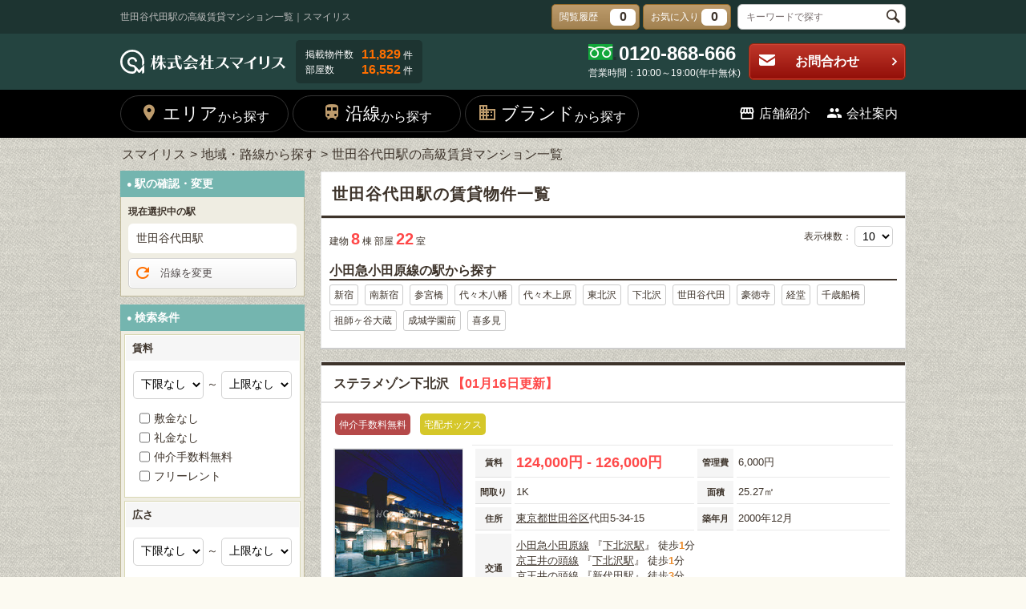

--- FILE ---
content_type: text/html; charset=UTF-8
request_url: https://svrinfo.jp/search/STN2500108/
body_size: 20504
content:
<!DOCTYPE html>
<html>
<head>
	<!-- Google Tag Manager -->
	<script>(function(w,d,s,l,i){w[l]=w[l]||[];w[l].push({'gtm.start':
	new Date().getTime(),event:'gtm.js'});var f=d.getElementsByTagName(s)[0],
	j=d.createElement(s),dl=l!='dataLayer'?'&l='+l:'';j.async=true;j.src=
	'https://www.googletagmanager.com/gtm.js?id='+i+dl;f.parentNode.insertBefore(j,f);
	})(window,document,'script','dataLayer','GTM-TP9LMRS');</script>
	<!-- End Google Tag Manager -->
	<meta http-equiv="X-UA-Compatible" content="IE=edge">
	<title>世田谷代田駅の高級賃貸マンション一覧｜スマイリス</title>
	<!-- meta -->
								<meta name="description" content="世田谷代田駅周辺の賃貸マンション一覧です。スマイリスなら、東京都心の高級マンション情報を網羅！あなたにピッタリのお部屋をお探しいただけます。"/>												<link href="https://svrinfo.jp//search/STN2500108/" rel="canonical"/>				<!-- charset -->
	<meta charset="utf-8"/>
	<meta name="viewport" content="width=980,user-scalable=no,target-densitydpi=device-dpi">
		<link rel="stylesheet" type="text/css" href="/assets/css/style_new.php">
		
	<link rel="stylesheet" href="/css/default/slick.css"/>
	<link rel="stylesheet" href="/design/css/slick.css"/>
	<link rel="stylesheet" href="/design/css/partes.css"/>
	<link rel="stylesheet" href="/design/css/form.css"/>
	
	<script src="/js/plugins/jquery-2.2.4.min.js"></script>
	<script src="/design/js/tab.js"></script>
	<script type="text/javascript" src="/js/freeword.js"></script>

	<link rel="shortcut icon" href="/design/images/favicon.ico">

	<!--[if lt IE 9]>
	<script type="text/javascript" src="/js/plugins/jquery-1.12.4.min.js"></script>
	<script src="//cdn.jsdelivr.net/html5shiv/3.7.2/html5shiv.min.js"></script>
	<script src="//cdnjs.cloudflare.com/ajax/libs/respond.js/1.4.2/respond.min.js"></script>
	<![endif]-->
	<!--[if gte IE 9]><!-->
	<!--<![endif]-->
	<!--[if lte IE 9]>
	<script type="text/javascript" src="/js/plugins/placeholder.js"></script>
	<![endif]-->
	<!-- <link rel="shortcut icon" href="/favicon_jaecInfo.ico" /> -->
	<script>
		/*クッキーの読み込み*/
		function GetCookie(name){
			var pattern = new RegExp( name + '=([^;]+);?' ),cookiesMatch = document.cookie.match( pattern,'$1');
			if( cookiesMatch !== null ){
				return unescape( cookiesMatch[1] );
			};
			return null;
		}
		/*クッキーをセット*/
		function Cookieset(name,val){
			var cookie_now = new Date();cookie_now.setFullYear(cookie_now.getFullYear() + 1);
			if("https:" == document.location.protocol){
				document.cookie = name + "=" + escape(val) + ";path=/; expires=" + cookie_now.toUTCString() + "; Secure";
			}else{
				document.cookie = name + "=" + escape(val) + ";path=/; expires=" + cookie_now.toUTCString();
			}
		}
		$(function(){
			//PCからスマホへ
			$("#h_disp_sp").click(function(){
				if($(this).data('display') == 'pc'){
					Cookieset('disp','pc');
				}else{
					Cookieset('disp','sp');
				}
			});
		});
	</script>
	<!-- <link rel="icon" href="/icon/cropped-favicon_jaecInfo-32x32.png" sizes="32x32" />
	<link rel="icon" href="/icon/cropped-favicon_jaecInfo-192x192.png" sizes="192x192" />
	<link rel="apple-touch-icon-precomposed" href="/icon/cropped-favicon_jaecInfo-180x180.png" />
	<meta name="msapplication-TileColor" content="#FFFFFF"/>
	<meta name="msapplication-TileImage" content="/icon/cropped-favicon_jaecInfo-144x144.png" /> -->

	<!-- SNS -->
	<!-- <meta name="twitter:card" content="summary" />
	<meta name="twitter:title" content="世田谷代田駅の高級賃貸マンション一覧｜スマイリス" />
	<meta name="twitter:description" content="世田谷代田駅周辺の賃貸マンション一覧です。スマイリスなら、東京都心の高級マンション情報を網羅！あなたにピッタリのお部屋をお探しいただけます。"/>
	<meta name="twitter:image" content="https://svrinfo.jp/img/store.jpg" />
	<meta property="og:url" content="https://svrinfo.jp/search/STN2500108/" />
 	<meta property="og:title" content="世田谷代田駅の高級賃貸マンション一覧｜スマイリス" />
 	<meta property="og:type" content="website">
 	<meta property="og:description" content="世田谷代田駅周辺の賃貸マンション一覧です。スマイリスなら、東京都心の高級マンション情報を網羅！あなたにピッタリのお部屋をお探しいただけます。" />
	<meta property="og:image" content="https://svrinfo.jp/assets/images/logo_data.png" /> -->

	<!-- Google tag (gtag.js) -->
	<script async src="https://www.googletagmanager.com/gtag/js?id=G-7ZZQ3STMEH"></script>
	<script>
		window.dataLayer = window.dataLayer || [];
		function gtag(){dataLayer.push(arguments);}
		gtag('js', new Date());

		gtag('config', 'UA-146365575-16');
		// gtag('config', 'G-7ZZQ3STMEH');
	</script>
</head>
<body>
	<!-- Google Tag Manager (noscript) -->
	<noscript><iframe src="https://www.googletagmanager.com/ns.html?id=GTM-TP9LMRS"
	height="0" width="0" style="display:none;visibility:hidden"></iframe></noscript>
	<!-- End Google Tag Manager (noscript) -->
	
	<div id="container">
		<!-- header -->
		<header id="site_header">
		<div class="topbar">
  <div class="inner">
    <h1 class="topbar_desc">世田谷代田駅の高級賃貸マンション一覧｜スマイリス</h1>

    <div class="topbar_box">
      <a href="/history/" class="btn btn-gold"><span class="btn_text">閲覧履歴</span><b class="count count-zero">0</b></a>
      <a href="/favorite/" class="btn btn-gold"><span class="btn_text">お気に入り</span><b class="count count-zero">0</b></a>
      <div class="search_box">
        <form action="javascript:void(0)" method="get">
          <input type="text" class="search_word" name="freeword" placeholder="キーワードで探す">
          <button type="submit" class="freeword_search_btn"><span class="new_icon-search"></span></button>
        </form>
      </div>
    </div>
  </div>
</div>

<div class="header">
  <div class="inner">
    <div class="header_logo">
      <a href="/"><img src="/design/images/logo.svg" width="206" height="30" alt="株式会社スマイリス"></a>
    </div>
    <div class="header_data">
      <dl>
        <dt>掲載物件数</dt>
        <dd><b>11,829</b>件</dd>
      </dl>
      <dl>
        <dt>部屋数</dt>
        <dd><b>16,552</b>件</dd>
      </dl>
    </div>

    <div class="header_tel">
      <img src="/design/images/img_freeDial.png" width="35" height="20" alt=""><span class="tel_no">0120-868-666</span>
      <div class="tel_text">営業時間：10:00～19:00(年中無休)</div>
    </div>
    <a href="/contacts/1/" target='_blank'" class="btn btn-red"><i class="new_icon-mail"></i>お問合わせ<i class="new_icon-arrow"></i></a>
  </div>
</div>
		<nav class="header_navigation">
  <div class="inner">
    <ul class="header_navigation_left">
      <li>
        <a href="/search/area/" class="menu_item en"><i class="new_icon-pin"></i>エリア<span>から探す</span></a>
      </li>
      <li>
        <a href="/search/line/" class="menu_item en"><i class="new_icon-train"></i>沿線<span>から探す</span></a>
      </li>
      <li>
        <a href="/search/brand/" class="menu_item en"><i class="new_icon-build"></i>ブランド<span>から探す</span></a>
      </li>
          </ul>
    <ul class="header_navigation_right">
      <li>
        <a href="/company/#shop1" class="menu_item en"><i class="new_icon-store"></i><span>店舗紹介</span></a>
      </li>
      <li class="navi_menu">
        <a href="/company/" class="menu_item en js-menu_toggle"><i class="new_icon-group"></i>会社案内</a>
        <ul class="sub_menu">
          <li><a href="/company/">会社概要</a></li>
                      <li><a href="/company/shop/1/">GooRooM渋谷店</a></li>
                      <li><a href="/company/shop/2/">GooRooM神田本店</a></li>
                      <li><a href="/company/shop/3/">GooRooM浅草吾妻橋支店</a></li>
                  </ul>
      </li>
    </ul>
  </div>
</nav>		</header>
		<div id="main">
			<!-- breadcrumbs -->
			<ul id="breadcrumbs" itemscope itemtype="https://schema.org/BreadcrumbList"><li itemscope itemprop="itemListElement" itemtype="https://schema.org/ListItem"><a href="/" itemprop="item"><span itemprop="name">スマイリス</span></a><meta itemprop="position" content="1" /></li><li itemscope itemprop="itemListElement" itemtype="https://schema.org/ListItem"><a href="/search/filler/" itemprop="item"><span itemprop="name">地域・路線から探す</span></a><meta itemprop="position" content="2" /></li><li itemscope itemprop="itemListElement" itemtype="https://schema.org/ListItem"><span itemprop="name">世田谷代田駅の高級賃貸マンション一覧</span><meta itemprop="position" content="3" /></li></ul>			<!-- contents -->
			<div id="contents" class="search_list">
	<div id="list">
		<div id="search_list_block">
			<div id="search_title">
				<h2>
					世田谷代田駅の賃貸物件一覧
				</h2>
			</div>
			<div class="search_count">
				建物 <span>8</span> 棟
				部屋 <span>22</span> 室
 				<div class="station_lists">
 				 																						<div class="station_list">
								<p>小田急小田原線の駅から探す</p>
								<ul>
																			<li><a href="/search/STN2500101/">新宿</a></li>
																			<li><a href="/search/STN2500102/">南新宿</a></li>
																			<li><a href="/search/STN2500103/">参宮橋</a></li>
																			<li><a href="/search/STN2500104/">代々木八幡</a></li>
																			<li><a href="/search/STN2500105/">代々木上原</a></li>
																			<li><a href="/search/STN2500106/">東北沢</a></li>
																			<li><a href="/search/STN2500107/">下北沢</a></li>
																			<li><a href="/search/STN2500108/">世田谷代田</a></li>
																			<li><a href="/search/STN2500110/">豪徳寺</a></li>
																			<li><a href="/search/STN2500111/">経堂</a></li>
																			<li><a href="/search/STN2500112/">千歳船橋</a></li>
																			<li><a href="/search/STN2500113/">祖師ヶ谷大蔵</a></li>
																			<li><a href="/search/STN2500114/">成城学園前</a></li>
																			<li><a href="/search/STN2500115/">喜多見</a></li>
																	</ul>
							</div>
																			</div>
				<div class="search_disp">表示棟数：
					<select  onchange="location.href=this.value"><option value="/search/STN2500108/PG-created-asc-1-10/" selected>10</option><option value="/search/STN2500108/PG-created-asc-1-20/">20</option><option value="/search/STN2500108/PG-created-asc-1-30/">30</option><option value="/search/STN2500108/PG-created-asc-1-50/">50</option></select>				</div>
			</div>
		</div>

		
				<div class="list_box">
			<h3>
				<a href="/articles/9426/">ステラメゾン下北沢											<span class="color_emphasis">【01月16日更新】</span>
									</a>
			</h3>
			<div class="block_in">
				<div class="icon_in">
					<div class="fee_free"><p>仲介手数料無料</p></div><div class="bath_toilet"><p>宅配ボックス</p></div>				</div>
				<div class="block_t">
					<div class="box_img">
						<a href="/articles/9426/">
							<section class="buken_img">
								<figure>
																			<img class="img_c" src="/imgs/thumbnail/329889773/160/160/" alt="ステラメゾン下北沢">
																	</figure>
							</section>
						</a>
					</div>
					<div class="box_add">
						<table>
							<tbody>
							<tr>
								<th>賃料</th>
								<td class="r_p">
									<span class="rent_list font">124,000円 - 126,000円</span>
								</td>
								<th>管理費</th>
								<td>
									6,000円								</td>
							</tr>
							<tr>
								<th>間取り</th>
								<td>
									1K								</td>
								<th>面積</th>
								<td>
									25.27㎡								</td>
							</tr>
							<tr>
								<th>住所</th>
								<td>
									<a href="/search/CTY13/">東京都<a href="/search/CTY13009/">世田谷区</a>代田5-34-15								</td>
								<th>築年月</th>
								<td>
									2000年12月								</td>
							</tr>
							<tr>
								<th>交通</th>
								<td colspan="3" class="traveltime">
										<p>
		<a href=/search/RTS25001/>小田急小田原線</a>
		『<a href=/search/STN2500107/>下北沢駅</a>』
					徒歩<span class="traveltime">1</span>分
			</p>
	<p>
		<a href=/search/RTS24006/>京王井の頭線</a>
		『<a href=/search/STN2400605/>下北沢駅</a>』
					徒歩<span class="traveltime">1</span>分
			</p>
	<p>
		<a href=/search/RTS24006/>京王井の頭線</a>
		『<a href=/search/STN2400606/>新代田駅</a>』
					徒歩<span class="traveltime">3</span>分
			</p>
	<p>
		<a href=/search/RTS25001/>小田急小田原線</a>
		『<a href=/search/STN2500108/>世田谷代田駅</a>』
					徒歩<span class="traveltime">5</span>分
			</p>
								</td>
							</tr>
							</tbody>
						</table>
					</div>
				</div>
				<div class="box_feature">
					<div class="b_eq"><a>低層マンション</a></div>				</div>
								
					<table class="room_list">
	<thead>
	<tr>
		<th class="plan_img" scope="col">間取り図</th>
		<th data-sort="int" scope="col" class="sorting-asc sortings">
			<span class="arrow">階数</span>
		</th>
		<th class="sortings" data-sort="int" scope="col">
			<span class="arrow">間取り</span>
		</th>
		<th class="sortings" data-sort="int" scope="col">
			<span class="arrow">面積</span>
		</th>
		<th class="sortings" data-sort="int" scope="col">
			<span class="arrow">賃料</span>
		</th>
		<th class="sortings" data-sort="int" scope="col">
			<span class="arrow">管理費</span>
		</th>
		<th class="sortings" data-sort="int" scope="col">
			<span class="arrow">敷金</span>
		</th>
		<th class="sortings" data-sort="int" scope="col">
			<span class="arrow">礼金</span>
		</th>
		<th class="small" scope="col">お気に入り</th>
		<th scope="col">お問合わせ</th>
	</tr>
	</thead>
	<tbody>
				<tr class="rent_s " data-link="/rooms/331675/">
			<td class="plan_img">
				<img class="mado" src="/imgs/normal/330002097/100/100/" alt="1K">
			</td>
			<td data-sort-value=1>1階</td>
			<td data-sort-value=120>1K</td>
			<td>25.27㎡</td>
			<td class="big"><span class="rent_list">124,000円</span></td>
			<td>  6,000円</td>
			<td>  1.0ヶ月</td>
			<td>  1.0ヶ月</td>
			<td class="no_link">
				<p id="room331675" class="tuika no_link" data-room="331675">
					<img src="/../img/tuika.png" width="45" height="26" alt="追加">
				</p>
			</td>
			<td class="room_last no_link">
				<a href="/contacts/3/331675\" target='_blank' class="no_link mail">お問合わせ</a>
			</td>
		</tr>
				<tr class="rent_s " data-link="/rooms/106087/">
			<td class="plan_img">
				<img class="mado" src="/imgs/normal/329995918/100/100/" alt="1K">
			</td>
			<td data-sort-value=2>2階</td>
			<td data-sort-value=120>1K</td>
			<td>25.27㎡</td>
			<td class="big"><span class="rent_list">126,000円</span></td>
			<td>  6,000円</td>
			<td>  1.0ヶ月</td>
			<td>  1.0ヶ月</td>
			<td class="no_link">
				<p id="room106087" class="tuika no_link" data-room="106087">
					<img src="/../img/tuika.png" width="45" height="26" alt="追加">
				</p>
			</td>
			<td class="room_last no_link">
				<a href="/contacts/3/106087\" target='_blank' class="no_link mail">お問合わせ</a>
			</td>
		</tr>
			</tbody>
</table>

					<div class="room_list_block hide">
	<span class="room_show">全ての空室情報を表示&emsp;その他<span>-1</span>件</span>
	<span class="room_hide">閉じる</span>
</div>
							</div>
			<!-- .block_in -->
		</div>
				<div class="list_box">
			<h3>
				<a href="/articles/9435/">エルスタンザ下北沢											<span class="color_emphasis">【01月14日更新】</span>
									</a>
			</h3>
			<div class="block_in">
				<div class="icon_in">
					<div class="fee_free"><p>仲介手数料無料</p></div><div class="pet_yn"><p>ペット相談</p></div><div class="deposit_free"><p>敷金ゼロ</p></div><div class="key_free"><p>礼金ゼロ</p></div><div class="bath_toilet"><p>宅配ボックス</p></div><div class="freerent"><p>フリーレント</p></div>				</div>
				<div class="block_t">
					<div class="box_img">
						<a href="/articles/9435/">
							<section class="buken_img">
								<figure>
																			<img class="img_c" src="/imgs/thumbnail/329889920/160/160/" alt="エルスタンザ下北沢">
																	</figure>
							</section>
						</a>
					</div>
					<div class="box_add">
						<table>
							<tbody>
							<tr>
								<th>賃料</th>
								<td class="r_p">
									<span class="rent_list font">143,000円 - 175,000円</span>
								</td>
								<th>管理費</th>
								<td>
									10,000円								</td>
							</tr>
							<tr>
								<th>間取り</th>
								<td>
									1R								</td>
								<th>面積</th>
								<td>
									32.05㎡ - 36.95㎡								</td>
							</tr>
							<tr>
								<th>住所</th>
								<td>
									<a href="/search/CTY13/">東京都<a href="/search/CTY13009/">世田谷区</a>代田2-26-14								</td>
								<th>築年月</th>
								<td>
									2007年11月								</td>
							</tr>
							<tr>
								<th>交通</th>
								<td colspan="3" class="traveltime">
										<p>
		<a href=/search/RTS25001/>小田急小田原線</a>
		『<a href=/search/STN2500107/>下北沢駅</a>』
					徒歩<span class="traveltime">9</span>分
			</p>
	<p>
		<a href=/search/RTS24006/>京王井の頭線</a>
		『<a href=/search/STN2400605/>下北沢駅</a>』
					徒歩<span class="traveltime">7</span>分
			</p>
	<p>
		<a href=/search/RTS25001/>小田急小田原線</a>
		『<a href=/search/STN2500108/>世田谷代田駅</a>』
					徒歩<span class="traveltime">5</span>分
			</p>
								</td>
							</tr>
							</tbody>
						</table>
					</div>
				</div>
				<div class="box_feature">
					<div class="b_eq"><a>ペット相談</a></div><div class="b_eq"><a>デザイナーズマンション</a></div><div class="b_eq"><a>低層マンション</a></div>				</div>
								
					<table class="room_list">
	<thead>
	<tr>
		<th class="plan_img" scope="col">間取り図</th>
		<th data-sort="int" scope="col" class="sorting-asc sortings">
			<span class="arrow">階数</span>
		</th>
		<th class="sortings" data-sort="int" scope="col">
			<span class="arrow">間取り</span>
		</th>
		<th class="sortings" data-sort="int" scope="col">
			<span class="arrow">面積</span>
		</th>
		<th class="sortings" data-sort="int" scope="col">
			<span class="arrow">賃料</span>
		</th>
		<th class="sortings" data-sort="int" scope="col">
			<span class="arrow">管理費</span>
		</th>
		<th class="sortings" data-sort="int" scope="col">
			<span class="arrow">敷金</span>
		</th>
		<th class="sortings" data-sort="int" scope="col">
			<span class="arrow">礼金</span>
		</th>
		<th class="small" scope="col">お気に入り</th>
		<th scope="col">お問合わせ</th>
	</tr>
	</thead>
	<tbody>
				<tr class="rent_s " data-link="/rooms/246324/">
			<td class="plan_img">
				<img class="mado" src="/imgs/normal/329999256/100/100/" alt="1R">
			</td>
			<td data-sort-value=>階</td>
			<td data-sort-value=110>1R</td>
			<td>36.58㎡</td>
			<td class="big"><span class="rent_list">149,000円</span></td>
			<td>  10,000円</td>
			<td>  <b class="clr-orange">0.0ヶ月</b>
</td>
			<td>  <b class="clr-orange">0.0ヶ月</b>
</td>
			<td class="no_link">
				<p id="room246324" class="tuika no_link" data-room="246324">
					<img src="/../img/tuika.png" width="45" height="26" alt="追加">
				</p>
			</td>
			<td class="room_last no_link">
				<a href="/contacts/3/246324\" target='_blank' class="no_link mail">お問合わせ</a>
			</td>
		</tr>
				<tr class="rent_s " data-link="/rooms/225218/">
			<td class="plan_img">
				<img class="mado" src="/imgs/normal/329998680/100/100/" alt="1R">
			</td>
			<td data-sort-value=>階</td>
			<td data-sort-value=110>1R</td>
			<td>36.58㎡</td>
			<td class="big"><span class="rent_list">149,000円</span></td>
			<td>  10,000円</td>
			<td>  <b class="clr-orange">0.0ヶ月</b>
</td>
			<td>  <b class="clr-orange">0.0ヶ月</b>
</td>
			<td class="no_link">
				<p id="room225218" class="tuika no_link" data-room="225218">
					<img src="/../img/tuika.png" width="45" height="26" alt="追加">
				</p>
			</td>
			<td class="room_last no_link">
				<a href="/contacts/3/225218\" target='_blank' class="no_link mail">お問合わせ</a>
			</td>
		</tr>
				<tr class="rent_s " data-link="/rooms/112587/">
			<td class="plan_img">
				<img class="mado" src="/imgs/normal/329996050/100/100/" alt="1R">
			</td>
			<td data-sort-value=2>2階</td>
			<td data-sort-value=110>1R</td>
			<td>32.05㎡</td>
			<td class="big"><span class="rent_list">143,000円</span></td>
			<td>  10,000円</td>
			<td>  <b class="clr-orange">0.0ヶ月</b>
</td>
			<td>  <b class="clr-orange">0.0ヶ月</b>
</td>
			<td class="no_link">
				<p id="room112587" class="tuika no_link" data-room="112587">
					<img src="/../img/tuika.png" width="45" height="26" alt="追加">
				</p>
			</td>
			<td class="room_last no_link">
				<a href="/contacts/3/112587\" target='_blank' class="no_link mail">お問合わせ</a>
			</td>
		</tr>
				<tr class="rent_s hide" data-link="/rooms/103729/">
			<td class="plan_img">
				<img class="mado" src="/imgs/normal/329995863/100/100/" alt="1R">
			</td>
			<td data-sort-value=3>3階</td>
			<td data-sort-value=110>1R</td>
			<td>36.95㎡</td>
			<td class="big"><span class="rent_list">175,000円</span></td>
			<td>  10,000円</td>
			<td>  1.0ヶ月</td>
			<td>  1.0ヶ月</td>
			<td class="no_link">
				<p id="room103729" class="tuika no_link" data-room="103729">
					<img src="/../img/tuika.png" width="45" height="26" alt="追加">
				</p>
			</td>
			<td class="room_last no_link">
				<a href="/contacts/3/103729\" target='_blank' class="no_link mail">お問合わせ</a>
			</td>
		</tr>
			</tbody>
</table>

					<div class="room_list_block ">
	<span class="room_show">全ての空室情報を表示&emsp;その他<span>1</span>件</span>
	<span class="room_hide">閉じる</span>
</div>
							</div>
			<!-- .block_in -->
		</div>
				<div class="list_box">
			<h3>
				<a href="/articles/15121/">デュオステージ下北沢											<span class="color_emphasis">【01月09日更新】</span>
									</a>
			</h3>
			<div class="block_in">
				<div class="icon_in">
					<div class="lease"><p>分譲賃貸</p></div><div class="new_building"><p>新築・築浅</p></div><div class="pet_yn"><p>ペット相談</p></div><div class="deposit_free"><p>敷金ゼロ</p></div><div class="bath_toilet"><p>宅配ボックス</p></div>				</div>
				<div class="block_t">
					<div class="box_img">
						<a href="/articles/15121/">
							<section class="buken_img">
								<figure>
																			<img class="img_c" src="/imgs/thumbnail/329986457/160/160/" alt="デュオステージ下北沢">
																	</figure>
							</section>
						</a>
					</div>
					<div class="box_add">
						<table>
							<tbody>
							<tr>
								<th>賃料</th>
								<td class="r_p">
									<span class="rent_list font">170,000円</span>
								</td>
								<th>管理費</th>
								<td>
									7,000円								</td>
							</tr>
							<tr>
								<th>間取り</th>
								<td>
									1LDK								</td>
								<th>面積</th>
								<td>
									34.02㎡								</td>
							</tr>
							<tr>
								<th>住所</th>
								<td>
									<a href="/search/CTY13/">東京都<a href="/search/CTY13009/">世田谷区</a>代田4-10-27								</td>
								<th>築年月</th>
								<td>
									2024年3月								</td>
							</tr>
							<tr>
								<th>交通</th>
								<td colspan="3" class="traveltime">
										<p>
		<a href=/search/RTS24006/>京王井の頭線</a>
		『<a href=/search/STN2400606/>新代田駅</a>』
					徒歩<span class="traveltime">2</span>分
			</p>
	<p>
		<a href=/search/RTS25001/>小田急小田原線</a>
		『<a href=/search/STN2500108/>世田谷代田駅</a>』
					徒歩<span class="traveltime">6</span>分
			</p>
	<p>
		<a href=/search/RTS24006/>京王井の頭線</a>
		『<a href=/search/STN2400605/>下北沢駅</a>』
					徒歩<span class="traveltime">9</span>分
			</p>
	<p>
		<a href=/search/RTS25001/>小田急小田原線</a>
		『<a href=/search/STN2500107/>下北沢駅</a>』
					徒歩<span class="traveltime">9</span>分
			</p>
								</td>
							</tr>
							</tbody>
						</table>
					</div>
				</div>
				<div class="box_feature">
					<div class="b_eq"><a>ペット相談</a></div><div class="b_eq"><a>分譲賃貸</a></div>				</div>
								
					<table class="room_list">
	<thead>
	<tr>
		<th class="plan_img" scope="col">間取り図</th>
		<th data-sort="int" scope="col" class="sorting-asc sortings">
			<span class="arrow">階数</span>
		</th>
		<th class="sortings" data-sort="int" scope="col">
			<span class="arrow">間取り</span>
		</th>
		<th class="sortings" data-sort="int" scope="col">
			<span class="arrow">面積</span>
		</th>
		<th class="sortings" data-sort="int" scope="col">
			<span class="arrow">賃料</span>
		</th>
		<th class="sortings" data-sort="int" scope="col">
			<span class="arrow">管理費</span>
		</th>
		<th class="sortings" data-sort="int" scope="col">
			<span class="arrow">敷金</span>
		</th>
		<th class="sortings" data-sort="int" scope="col">
			<span class="arrow">礼金</span>
		</th>
		<th class="small" scope="col">お気に入り</th>
		<th scope="col">お問合わせ</th>
	</tr>
	</thead>
	<tbody>
				<tr class="rent_s " data-link="/rooms/326543/">
			<td class="plan_img">
				<img class="mado" src="/imgs/normal/330001902/100/100/" alt="1LDK">
			</td>
			<td data-sort-value=4>4階</td>
			<td data-sort-value=150>1LDK</td>
			<td>34.02㎡</td>
			<td class="big"><span class="rent_list">170,000円</span></td>
			<td>  7,000円</td>
			<td>  <b class="clr-orange">0.0ヶ月</b>
</td>
			<td>  1.0ヶ月</td>
			<td class="no_link">
				<p id="room326543" class="tuika no_link" data-room="326543">
					<img src="/../img/tuika.png" width="45" height="26" alt="追加">
				</p>
			</td>
			<td class="room_last no_link">
				<a href="/contacts/3/326543\" target='_blank' class="no_link mail">お問合わせ</a>
			</td>
		</tr>
			</tbody>
</table>

					<div class="room_list_block hide">
	<span class="room_show">全ての空室情報を表示&emsp;その他<span>-2</span>件</span>
	<span class="room_hide">閉じる</span>
</div>
							</div>
			<!-- .block_in -->
		</div>
				<div class="list_box">
			<h3>
				<a href="/articles/13617/">プライムメゾン下北沢											<span class="color_emphasis">【01月07日更新】</span>
									</a>
			</h3>
			<div class="block_in">
				<div class="icon_in">
					<div class="fee_free"><p>仲介手数料無料</p></div><div class="bath_toilet"><p>宅配ボックス</p></div><div class="freerent"><p>フリーレント</p></div>				</div>
				<div class="block_t">
					<div class="box_img">
						<a href="/articles/13617/">
							<section class="buken_img">
								<figure>
																			<img class="img_c" src="/imgs/thumbnail/329959785/160/160/" alt="プライムメゾン下北沢">
																	</figure>
							</section>
						</a>
					</div>
					<div class="box_add">
						<table>
							<tbody>
							<tr>
								<th>賃料</th>
								<td class="r_p">
									<span class="rent_list font">134,000円 - 165,000円</span>
								</td>
								<th>管理費</th>
								<td>
									12,000円								</td>
							</tr>
							<tr>
								<th>間取り</th>
								<td>
									1R - 1K								</td>
								<th>面積</th>
								<td>
									25.32㎡ - 34.82㎡								</td>
							</tr>
							<tr>
								<th>住所</th>
								<td>
									<a href="/search/CTY13/">東京都<a href="/search/CTY13009/">世田谷区</a>代沢5-4-18								</td>
								<th>築年月</th>
								<td>
									2019年12月								</td>
							</tr>
							<tr>
								<th>交通</th>
								<td colspan="3" class="traveltime">
										<p>
		<a href=/search/RTS24006/>京王井の頭線</a>
		『<a href=/search/STN2400605/>下北沢駅</a>』
					徒歩<span class="traveltime">8</span>分
			</p>
	<p>
		<a href=/search/RTS25001/>小田急小田原線</a>
		『<a href=/search/STN2500108/>世田谷代田駅</a>』
					徒歩<span class="traveltime">11</span>分
			</p>
	<p>
		<a href=/search/RTS24006/>京王井の頭線</a>
		『<a href=/search/STN2400604/>池ノ上駅</a>』
					徒歩<span class="traveltime">13</span>分
			</p>
								</td>
							</tr>
							</tbody>
						</table>
					</div>
				</div>
				<div class="box_feature">
					<div class="b_eq"><a>ブランドシリーズ</a></div>				</div>
								
					<table class="room_list">
	<thead>
	<tr>
		<th class="plan_img" scope="col">間取り図</th>
		<th data-sort="int" scope="col" class="sorting-asc sortings">
			<span class="arrow">階数</span>
		</th>
		<th class="sortings" data-sort="int" scope="col">
			<span class="arrow">間取り</span>
		</th>
		<th class="sortings" data-sort="int" scope="col">
			<span class="arrow">面積</span>
		</th>
		<th class="sortings" data-sort="int" scope="col">
			<span class="arrow">賃料</span>
		</th>
		<th class="sortings" data-sort="int" scope="col">
			<span class="arrow">管理費</span>
		</th>
		<th class="sortings" data-sort="int" scope="col">
			<span class="arrow">敷金</span>
		</th>
		<th class="sortings" data-sort="int" scope="col">
			<span class="arrow">礼金</span>
		</th>
		<th class="small" scope="col">お気に入り</th>
		<th scope="col">お問合わせ</th>
	</tr>
	</thead>
	<tbody>
				<tr class="rent_s " data-link="/rooms/219719/">
			<td class="plan_img">
				<img class="mado" src="/imgs/normal/329998544/100/100/" alt="1R">
			</td>
			<td data-sort-value=1>1階</td>
			<td data-sort-value=110>1R</td>
			<td>27.25㎡</td>
			<td class="big"><span class="rent_list">135,000円</span></td>
			<td>  12,000円</td>
			<td>  1.0ヶ月</td>
			<td>  1.0ヶ月</td>
			<td class="no_link">
				<p id="room219719" class="tuika no_link" data-room="219719">
					<img src="/../img/tuika.png" width="45" height="26" alt="追加">
				</p>
			</td>
			<td class="room_last no_link">
				<a href="/contacts/3/219719\" target='_blank' class="no_link mail">お問合わせ</a>
			</td>
		</tr>
				<tr class="rent_s " data-link="/rooms/212303/">
			<td class="plan_img">
				<img class="mado" src="/imgs/normal/329998300/100/100/" alt="1K">
			</td>
			<td data-sort-value=1>1階</td>
			<td data-sort-value=120>1K</td>
			<td>33.46㎡</td>
			<td class="big"><span class="rent_list">162,000円</span></td>
			<td>  12,000円</td>
			<td>  1.0ヶ月</td>
			<td>  1.0ヶ月</td>
			<td class="no_link">
				<p id="room212303" class="tuika no_link" data-room="212303">
					<img src="/../img/tuika.png" width="45" height="26" alt="追加">
				</p>
			</td>
			<td class="room_last no_link">
				<a href="/contacts/3/212303\" target='_blank' class="no_link mail">お問合わせ</a>
			</td>
		</tr>
				<tr class="rent_s " data-link="/rooms/212424/">
			<td class="plan_img">
				<img class="mado" src="/imgs/normal/329998304/100/100/" alt="1R">
			</td>
			<td data-sort-value=1>1階</td>
			<td data-sort-value=110>1R</td>
			<td>27.5㎡</td>
			<td class="big"><span class="rent_list">134,000円</span></td>
			<td>  12,000円</td>
			<td>  1.0ヶ月</td>
			<td>  1.0ヶ月</td>
			<td class="no_link">
				<p id="room212424" class="tuika no_link" data-room="212424">
					<img src="/../img/tuika.png" width="45" height="26" alt="追加">
				</p>
			</td>
			<td class="room_last no_link">
				<a href="/contacts/3/212424\" target='_blank' class="no_link mail">お問合わせ</a>
			</td>
		</tr>
				<tr class="rent_s hide" data-link="/rooms/212422/">
			<td class="plan_img">
				<img class="mado" src="/imgs/normal/329998303/100/100/" alt="1K">
			</td>
			<td data-sort-value=2>2階</td>
			<td data-sort-value=120>1K</td>
			<td>25.32㎡</td>
			<td class="big"><span class="rent_list">136,000円</span></td>
			<td>  12,000円</td>
			<td>  1.0ヶ月</td>
			<td>  1.0ヶ月</td>
			<td class="no_link">
				<p id="room212422" class="tuika no_link" data-room="212422">
					<img src="/../img/tuika.png" width="45" height="26" alt="追加">
				</p>
			</td>
			<td class="room_last no_link">
				<a href="/contacts/3/212422\" target='_blank' class="no_link mail">お問合わせ</a>
			</td>
		</tr>
				<tr class="rent_s hide" data-link="/rooms/212050/">
			<td class="plan_img">
				<img class="mado" src="/imgs/normal/329998294/100/100/" alt="1K">
			</td>
			<td data-sort-value=3>3階</td>
			<td data-sort-value=120>1K</td>
			<td>27.03㎡</td>
			<td class="big"><span class="rent_list">147,000円</span></td>
			<td>  12,000円</td>
			<td>  1.0ヶ月</td>
			<td>  1.0ヶ月</td>
			<td class="no_link">
				<p id="room212050" class="tuika no_link" data-room="212050">
					<img src="/../img/tuika.png" width="45" height="26" alt="追加">
				</p>
			</td>
			<td class="room_last no_link">
				<a href="/contacts/3/212050\" target='_blank' class="no_link mail">お問合わせ</a>
			</td>
		</tr>
				<tr class="rent_s hide" data-link="/rooms/269253/">
			<td class="plan_img">
				<img class="mado" src="/imgs/normal/329999934/100/100/" alt="1R">
			</td>
			<td data-sort-value=3>3階</td>
			<td data-sort-value=110>1R</td>
			<td>27.25㎡</td>
			<td class="big"><span class="rent_list">150,000円</span></td>
			<td>  12,000円</td>
			<td>  1.0ヶ月</td>
			<td>  1.0ヶ月</td>
			<td class="no_link">
				<p id="room269253" class="tuika no_link" data-room="269253">
					<img src="/../img/tuika.png" width="45" height="26" alt="追加">
				</p>
			</td>
			<td class="room_last no_link">
				<a href="/contacts/3/269253\" target='_blank' class="no_link mail">お問合わせ</a>
			</td>
		</tr>
				<tr class="rent_s hide" data-link="/rooms/211955/">
			<td class="plan_img">
				<img class="mado" src="/imgs/normal/329998289/100/100/" alt="1K">
			</td>
			<td data-sort-value=3>3階</td>
			<td data-sort-value=120>1K</td>
			<td>25.62㎡</td>
			<td class="big"><span class="rent_list">136,000円</span></td>
			<td>  12,000円</td>
			<td>  1.0ヶ月</td>
			<td>  1.0ヶ月</td>
			<td class="no_link">
				<p id="room211955" class="tuika no_link" data-room="211955">
					<img src="/../img/tuika.png" width="45" height="26" alt="追加">
				</p>
			</td>
			<td class="room_last no_link">
				<a href="/contacts/3/211955\" target='_blank' class="no_link mail">お問合わせ</a>
			</td>
		</tr>
				<tr class="rent_s hide" data-link="/rooms/211959/">
			<td class="plan_img">
				<img class="mado" src="/imgs/normal/329998290/100/100/" alt="1K">
			</td>
			<td data-sort-value=3>3階</td>
			<td data-sort-value=120>1K</td>
			<td>34.82㎡</td>
			<td class="big"><span class="rent_list">165,000円</span></td>
			<td>  12,000円</td>
			<td>  1.0ヶ月</td>
			<td>  1.0ヶ月</td>
			<td class="no_link">
				<p id="room211959" class="tuika no_link" data-room="211959">
					<img src="/../img/tuika.png" width="45" height="26" alt="追加">
				</p>
			</td>
			<td class="room_last no_link">
				<a href="/contacts/3/211959\" target='_blank' class="no_link mail">お問合わせ</a>
			</td>
		</tr>
			</tbody>
</table>

					<div class="room_list_block ">
	<span class="room_show">全ての空室情報を表示&emsp;その他<span>5</span>件</span>
	<span class="room_hide">閉じる</span>
</div>
							</div>
			<!-- .block_in -->
		</div>
				<div class="list_box">
			<h3>
				<a href="/articles/14900/">ザ・パークハビオ下北沢											<span class="color_emphasis">【01月05日更新】</span>
									</a>
			</h3>
			<div class="block_in">
				<div class="icon_in">
					<div class="fee_free"><p>仲介手数料無料</p></div><div class="new_building"><p>新築・築浅</p></div><div class="pet_yn"><p>ペット相談</p></div><div class="bath_toilet"><p>宅配ボックス</p></div>				</div>
				<div class="block_t">
					<div class="box_img">
						<a href="/articles/14900/">
							<section class="buken_img">
								<figure>
																			<img class="img_c" src="/imgs/thumbnail/329983188/160/160/" alt="ザ・パークハビオ下北沢">
																	</figure>
							</section>
						</a>
					</div>
					<div class="box_add">
						<table>
							<tbody>
							<tr>
								<th>賃料</th>
								<td class="r_p">
									<span class="rent_list font">340,000円</span>
								</td>
								<th>管理費</th>
								<td>
									20,000円								</td>
							</tr>
							<tr>
								<th>間取り</th>
								<td>
									2LDK								</td>
								<th>面積</th>
								<td>
									50.05㎡								</td>
							</tr>
							<tr>
								<th>住所</th>
								<td>
									<a href="/search/CTY13/">東京都<a href="/search/CTY13009/">世田谷区</a>代沢5-33-15								</td>
								<th>築年月</th>
								<td>
									2023年5月								</td>
							</tr>
							<tr>
								<th>交通</th>
								<td colspan="3" class="traveltime">
										<p>
		<a href=/search/RTS24006/>京王井の頭線</a>
		『<a href=/search/STN2400605/>下北沢駅</a>』
					徒歩<span class="traveltime">4</span>分
			</p>
	<p>
		<a href=/search/RTS25001/>小田急小田原線</a>
		『<a href=/search/STN2500108/>世田谷代田駅</a>』
					徒歩<span class="traveltime">5</span>分
			</p>
	<p>
		<a href=/search/RTS25001/>小田急小田原線</a>
		『<a href=/search/STN2500107/>下北沢駅</a>』
					徒歩<span class="traveltime">5</span>分
			</p>
								</td>
							</tr>
							</tbody>
						</table>
					</div>
				</div>
				<div class="box_feature">
					<div class="b_eq"><a>ペット相談</a></div><div class="b_eq"><a>楽器可</a></div><div class="b_eq"><a>SOHO・事務所可</a></div><div class="b_eq"><a>ブランドシリーズ</a></div>				</div>
								
					<table class="room_list">
	<thead>
	<tr>
		<th class="plan_img" scope="col">間取り図</th>
		<th data-sort="int" scope="col" class="sorting-asc sortings">
			<span class="arrow">階数</span>
		</th>
		<th class="sortings" data-sort="int" scope="col">
			<span class="arrow">間取り</span>
		</th>
		<th class="sortings" data-sort="int" scope="col">
			<span class="arrow">面積</span>
		</th>
		<th class="sortings" data-sort="int" scope="col">
			<span class="arrow">賃料</span>
		</th>
		<th class="sortings" data-sort="int" scope="col">
			<span class="arrow">管理費</span>
		</th>
		<th class="sortings" data-sort="int" scope="col">
			<span class="arrow">敷金</span>
		</th>
		<th class="sortings" data-sort="int" scope="col">
			<span class="arrow">礼金</span>
		</th>
		<th class="small" scope="col">お気に入り</th>
		<th scope="col">お問合わせ</th>
	</tr>
	</thead>
	<tbody>
				<tr class="rent_s " data-link="/rooms/320322/">
			<td class="plan_img">
				<img class="mado" src="/imgs/normal/330001655/100/100/" alt="2LDK">
			</td>
			<td data-sort-value=3>3階</td>
			<td data-sort-value=250>2LDK</td>
			<td>50.05㎡</td>
			<td class="big"><span class="rent_list">340,000円</span></td>
			<td>  20,000円</td>
			<td>  1.0ヶ月</td>
			<td>  1.0ヶ月</td>
			<td class="no_link">
				<p id="room320322" class="tuika no_link" data-room="320322">
					<img src="/../img/tuika.png" width="45" height="26" alt="追加">
				</p>
			</td>
			<td class="room_last no_link">
				<a href="/contacts/3/320322\" target='_blank' class="no_link mail">お問合わせ</a>
			</td>
		</tr>
			</tbody>
</table>

					<div class="room_list_block hide">
	<span class="room_show">全ての空室情報を表示&emsp;その他<span>-2</span>件</span>
	<span class="room_hide">閉じる</span>
</div>
							</div>
			<!-- .block_in -->
		</div>
				<div class="list_box">
			<h3>
				<a href="/articles/14475/">ウェルスクエアイズム下北沢ウエスト											<span class="color_emphasis">【12月23日更新】</span>
									</a>
			</h3>
			<div class="block_in">
				<div class="icon_in">
					<div class="fee_free"><p>仲介手数料無料</p></div><div class="bath_toilet"><p>宅配ボックス</p></div>				</div>
				<div class="block_t">
					<div class="box_img">
						<a href="/articles/14475/">
							<section class="buken_img">
								<figure>
																			<img class="img_c" src="/imgs/thumbnail/329975795/160/160/" alt="ウェルスクエアイズム下北沢ウエスト">
																	</figure>
							</section>
						</a>
					</div>
					<div class="box_add">
						<table>
							<tbody>
							<tr>
								<th>賃料</th>
								<td class="r_p">
									<span class="rent_list font">138,000円 - 179,000円</span>
								</td>
								<th>管理費</th>
								<td>
									10,000円								</td>
							</tr>
							<tr>
								<th>間取り</th>
								<td>
									1LDK - 2LDK								</td>
								<th>面積</th>
								<td>
									30.74㎡ - 40.97㎡								</td>
							</tr>
							<tr>
								<th>住所</th>
								<td>
									<a href="/search/CTY13/">東京都<a href="/search/CTY13009/">世田谷区</a>代田2-29-2								</td>
								<th>築年月</th>
								<td>
									2022年5月								</td>
							</tr>
							<tr>
								<th>交通</th>
								<td colspan="3" class="traveltime">
										<p>
		<a href=/search/RTS25001/>小田急小田原線</a>
		『<a href=/search/STN2500107/>下北沢駅</a>』
					徒歩<span class="traveltime">9</span>分
			</p>
	<p>
		<a href=/search/RTS24006/>京王井の頭線</a>
		『<a href=/search/STN2400605/>下北沢駅</a>』
					徒歩<span class="traveltime">9</span>分
			</p>
	<p>
		<a href=/search/RTS25001/>小田急小田原線</a>
		『<a href=/search/STN2500108/>世田谷代田駅</a>』
					徒歩<span class="traveltime">3</span>分
			</p>
								</td>
							</tr>
							</tbody>
						</table>
					</div>
				</div>
				<div class="box_feature">
					<div class="b_eq"><a>デザイナーズマンション</a></div><div class="b_eq"><a>低層マンション</a></div>				</div>
								
					<table class="room_list">
	<thead>
	<tr>
		<th class="plan_img" scope="col">間取り図</th>
		<th data-sort="int" scope="col" class="sorting-asc sortings">
			<span class="arrow">階数</span>
		</th>
		<th class="sortings" data-sort="int" scope="col">
			<span class="arrow">間取り</span>
		</th>
		<th class="sortings" data-sort="int" scope="col">
			<span class="arrow">面積</span>
		</th>
		<th class="sortings" data-sort="int" scope="col">
			<span class="arrow">賃料</span>
		</th>
		<th class="sortings" data-sort="int" scope="col">
			<span class="arrow">管理費</span>
		</th>
		<th class="sortings" data-sort="int" scope="col">
			<span class="arrow">敷金</span>
		</th>
		<th class="sortings" data-sort="int" scope="col">
			<span class="arrow">礼金</span>
		</th>
		<th class="small" scope="col">お気に入り</th>
		<th scope="col">お問合わせ</th>
	</tr>
	</thead>
	<tbody>
				<tr class="rent_s " data-link="/rooms/270958/">
			<td class="plan_img">
				<img class="mado" src="/imgs/normal/329999980/100/100/" alt="1LDK">
			</td>
			<td data-sort-value=1>1階</td>
			<td data-sort-value=150>1LDK</td>
			<td>30.74㎡</td>
			<td class="big"><span class="rent_list">138,000円</span></td>
			<td>  10,000円</td>
			<td>  1.0ヶ月</td>
			<td>  1.0ヶ月</td>
			<td class="no_link">
				<p id="room270958" class="tuika no_link" data-room="270958">
					<img src="/../img/tuika.png" width="45" height="26" alt="追加">
				</p>
			</td>
			<td class="room_last no_link">
				<a href="/contacts/3/270958\" target='_blank' class="no_link mail">お問合わせ</a>
			</td>
		</tr>
				<tr class="rent_s " data-link="/rooms/270960/">
			<td class="plan_img">
				<img class="mado" src="/imgs/normal/329999981/100/100/" alt="2LDK">
			</td>
			<td data-sort-value=1>1階</td>
			<td data-sort-value=250>2LDK</td>
			<td>40.97㎡</td>
			<td class="big"><span class="rent_list">179,000円</span></td>
			<td>  10,000円</td>
			<td>  1.0ヶ月</td>
			<td>  1.0ヶ月</td>
			<td class="no_link">
				<p id="room270960" class="tuika no_link" data-room="270960">
					<img src="/../img/tuika.png" width="45" height="26" alt="追加">
				</p>
			</td>
			<td class="room_last no_link">
				<a href="/contacts/3/270960\" target='_blank' class="no_link mail">お問合わせ</a>
			</td>
		</tr>
				<tr class="rent_s " data-link="/rooms/270966/">
			<td class="plan_img">
				<img class="mado" src="/imgs/normal/329999982/100/100/" alt="1LDK">
			</td>
			<td data-sort-value=2>2階</td>
			<td data-sort-value=150>1LDK</td>
			<td>30.74㎡</td>
			<td class="big"><span class="rent_list">139,000円</span></td>
			<td>  10,000円</td>
			<td>  1.0ヶ月</td>
			<td>  1.0ヶ月</td>
			<td class="no_link">
				<p id="room270966" class="tuika no_link" data-room="270966">
					<img src="/../img/tuika.png" width="45" height="26" alt="追加">
				</p>
			</td>
			<td class="room_last no_link">
				<a href="/contacts/3/270966\" target='_blank' class="no_link mail">お問合わせ</a>
			</td>
		</tr>
			</tbody>
</table>

					<div class="room_list_block hide">
	<span class="room_show">全ての空室情報を表示&emsp;その他<span>0</span>件</span>
	<span class="room_hide">閉じる</span>
</div>
							</div>
			<!-- .block_in -->
		</div>
				<div class="list_box">
			<h3>
				<a href="/articles/9055/">Ｍ'sレジデンス代沢									</a>
			</h3>
			<div class="block_in">
				<div class="icon_in">
					<div class="bath_toilet"><p>宅配ボックス</p></div>				</div>
				<div class="block_t">
					<div class="box_img">
						<a href="/articles/9055/">
							<section class="buken_img">
								<figure>
																			<img class="img_c" src="/imgs/thumbnail/329883638/160/160/" alt="Ｍ&#039;sレジデンス代沢">
																	</figure>
							</section>
						</a>
					</div>
					<div class="box_add">
						<table>
							<tbody>
							<tr>
								<th>賃料</th>
								<td class="r_p">
									<span class="rent_list font">173,000円</span>
								</td>
								<th>管理費</th>
								<td>
									5,000円								</td>
							</tr>
							<tr>
								<th>間取り</th>
								<td>
									1LDK								</td>
								<th>面積</th>
								<td>
									40.53㎡								</td>
							</tr>
							<tr>
								<th>住所</th>
								<td>
									<a href="/search/CTY13/">東京都<a href="/search/CTY13009/">世田谷区</a>代沢2-21-2								</td>
								<th>築年月</th>
								<td>
									2015年11月								</td>
							</tr>
							<tr>
								<th>交通</th>
								<td colspan="3" class="traveltime">
										<p>
		<a href=/search/RTS24006/>京王井の頭線</a>
		『<a href=/search/STN2400604/>池ノ上駅</a>』
					徒歩<span class="traveltime">5</span>分
			</p>
	<p>
		<a href=/search/RTS25001/>小田急小田原線</a>
		『<a href=/search/STN2500107/>下北沢駅</a>』
					徒歩<span class="traveltime">7</span>分
			</p>
	<p>
		<a href=/search/RTS25001/>小田急小田原線</a>
		『<a href=/search/STN2500108/>世田谷代田駅</a>』
					徒歩<span class="traveltime">13</span>分
			</p>
								</td>
							</tr>
							</tbody>
						</table>
					</div>
				</div>
				<div class="box_feature">
					<div class="b_eq"><a>デザイナーズマンション</a></div><div class="b_eq"><a>低層マンション</a></div>				</div>
								
					<table class="room_list">
	<thead>
	<tr>
		<th class="plan_img" scope="col">間取り図</th>
		<th data-sort="int" scope="col" class="sorting-asc sortings">
			<span class="arrow">階数</span>
		</th>
		<th class="sortings" data-sort="int" scope="col">
			<span class="arrow">間取り</span>
		</th>
		<th class="sortings" data-sort="int" scope="col">
			<span class="arrow">面積</span>
		</th>
		<th class="sortings" data-sort="int" scope="col">
			<span class="arrow">賃料</span>
		</th>
		<th class="sortings" data-sort="int" scope="col">
			<span class="arrow">管理費</span>
		</th>
		<th class="sortings" data-sort="int" scope="col">
			<span class="arrow">敷金</span>
		</th>
		<th class="sortings" data-sort="int" scope="col">
			<span class="arrow">礼金</span>
		</th>
		<th class="small" scope="col">お気に入り</th>
		<th scope="col">お問合わせ</th>
	</tr>
	</thead>
	<tbody>
				<tr class="rent_s " data-link="/rooms/83733/">
			<td class="plan_img">
				<img class="mado" src="/imgs/normal/329995467/100/100/" alt="1LDK">
			</td>
			<td data-sort-value=1>1階</td>
			<td data-sort-value=150>1LDK</td>
			<td>40.53㎡</td>
			<td class="big"><span class="rent_list">173,000円</span></td>
			<td>  5,000円</td>
			<td>  1.0ヶ月</td>
			<td>  1.0ヶ月</td>
			<td class="no_link">
				<p id="room83733" class="tuika no_link" data-room="83733">
					<img src="/../img/tuika.png" width="45" height="26" alt="追加">
				</p>
			</td>
			<td class="room_last no_link">
				<a href="/contacts/3/83733\" target='_blank' class="no_link mail">お問合わせ</a>
			</td>
		</tr>
			</tbody>
</table>

					<div class="room_list_block hide">
	<span class="room_show">全ての空室情報を表示&emsp;その他<span>-2</span>件</span>
	<span class="room_hide">閉じる</span>
</div>
							</div>
			<!-- .block_in -->
		</div>
				<div class="list_box">
			<h3>
				<a href="/articles/14288/">アンソレイエ下北沢									</a>
			</h3>
			<div class="block_in">
				<div class="icon_in">
					<div class="bath_toilet"><p>宅配ボックス</p></div>				</div>
				<div class="block_t">
					<div class="box_img">
						<a href="/articles/14288/">
							<section class="buken_img">
								<figure>
																			<img class="img_c" src="/imgs/thumbnail/329972139/160/160/" alt="アンソレイエ下北沢">
																	</figure>
							</section>
						</a>
					</div>
					<div class="box_add">
						<table>
							<tbody>
							<tr>
								<th>賃料</th>
								<td class="r_p">
									<span class="rent_list font">225,000円 - 230,000円</span>
								</td>
								<th>管理費</th>
								<td>
									10,000円								</td>
							</tr>
							<tr>
								<th>間取り</th>
								<td>
									1LDK								</td>
								<th>面積</th>
								<td>
									41.50㎡ - 49.53㎡								</td>
							</tr>
							<tr>
								<th>住所</th>
								<td>
									<a href="/search/CTY13/">東京都<a href="/search/CTY13009/">世田谷区</a>代田5-32-15								</td>
								<th>築年月</th>
								<td>
									2021年10月								</td>
							</tr>
							<tr>
								<th>交通</th>
								<td colspan="3" class="traveltime">
										<p>
		<a href=/search/RTS25001/>小田急小田原線</a>
		『<a href=/search/STN2500107/>下北沢駅</a>』
					徒歩<span class="traveltime">5</span>分
			</p>
	<p>
		<a href=/search/RTS24006/>京王井の頭線</a>
		『<a href=/search/STN2400605/>下北沢駅</a>』
					徒歩<span class="traveltime">5</span>分
			</p>
	<p>
		<a href=/search/RTS24006/>京王井の頭線</a>
		『<a href=/search/STN2400606/>新代田駅</a>』
					徒歩<span class="traveltime">5</span>分
			</p>
	<p>
		<a href=/search/RTS25001/>小田急小田原線</a>
		『<a href=/search/STN2500108/>世田谷代田駅</a>』
					徒歩<span class="traveltime">8</span>分
			</p>
								</td>
							</tr>
							</tbody>
						</table>
					</div>
				</div>
				<div class="box_feature">
					<div class="b_eq"><a>デザイナーズマンション</a></div><div class="b_eq"><a>低層マンション</a></div>				</div>
								
					<table class="room_list">
	<thead>
	<tr>
		<th class="plan_img" scope="col">間取り図</th>
		<th data-sort="int" scope="col" class="sorting-asc sortings">
			<span class="arrow">階数</span>
		</th>
		<th class="sortings" data-sort="int" scope="col">
			<span class="arrow">間取り</span>
		</th>
		<th class="sortings" data-sort="int" scope="col">
			<span class="arrow">面積</span>
		</th>
		<th class="sortings" data-sort="int" scope="col">
			<span class="arrow">賃料</span>
		</th>
		<th class="sortings" data-sort="int" scope="col">
			<span class="arrow">管理費</span>
		</th>
		<th class="sortings" data-sort="int" scope="col">
			<span class="arrow">敷金</span>
		</th>
		<th class="sortings" data-sort="int" scope="col">
			<span class="arrow">礼金</span>
		</th>
		<th class="small" scope="col">お気に入り</th>
		<th scope="col">お問合わせ</th>
	</tr>
	</thead>
	<tbody>
				<tr class="rent_s " data-link="/rooms/256438/">
			<td class="plan_img">
				<img class="mado" src="/imgs/normal/329999553/100/100/" alt="1LDK">
			</td>
			<td data-sort-value=1>1階</td>
			<td data-sort-value=150>1LDK</td>
			<td>49.53㎡</td>
			<td class="big"><span class="rent_list">225,000円</span></td>
			<td>  10,000円</td>
			<td>  1.0ヶ月</td>
			<td>  1.0ヶ月</td>
			<td class="no_link">
				<p id="room256438" class="tuika no_link" data-room="256438">
					<img src="/../img/tuika.png" width="45" height="26" alt="追加">
				</p>
			</td>
			<td class="room_last no_link">
				<a href="/contacts/3/256438\" target='_blank' class="no_link mail">お問合わせ</a>
			</td>
		</tr>
				<tr class="rent_s " data-link="/rooms/256443/">
			<td class="plan_img">
				<img class="mado" src="/imgs/normal/329999554/100/100/" alt="1LDK">
			</td>
			<td data-sort-value=2>2階</td>
			<td data-sort-value=150>1LDK</td>
			<td>41.5㎡</td>
			<td class="big"><span class="rent_list">230,000円</span></td>
			<td>  10,000円</td>
			<td>  1.0ヶ月</td>
			<td>  1.0ヶ月</td>
			<td class="no_link">
				<p id="room256443" class="tuika no_link" data-room="256443">
					<img src="/../img/tuika.png" width="45" height="26" alt="追加">
				</p>
			</td>
			<td class="room_last no_link">
				<a href="/contacts/3/256443\" target='_blank' class="no_link mail">お問合わせ</a>
			</td>
		</tr>
			</tbody>
</table>

					<div class="room_list_block hide">
	<span class="room_show">全ての空室情報を表示&emsp;その他<span>-1</span>件</span>
	<span class="room_hide">閉じる</span>
</div>
							</div>
			<!-- .block_in -->
		</div>
		
		<div id="list_bottom">
			<div class="list_navi_count">建物
				<span>8</span>棟中&ensp; 1～8棟表示
			</div>
					</div>
		<div id="pop_disp">お気に入りに追加しました</div>
		<div id="pop_disp2">お気に入りを解除しました</div>
		<div id="pop_disp3">検索条件を保存しました</div>
		<script type="text/javascript" src="/js/plugins/stupidtable.min.js"></script>
		<script src="/js/search.js"></script>
		<script>
			<!--
			$(function(){
				//デバイスの切り替え
				var disp_switch ='';
				//select 賃料の設定
				$('#s_rent_min').change(function(){
					$('#s_rent_max option').show();
					var r_e = $("#s_rent_min").prop("selectedIndex");
					$('#s_rent_max option:nth-child(n+2):nth-child(-n+'+(r_e)+')').hide();
				});
				$('#s_rent_max').change(function(){
					$('#s_rent_min option').show();
					var r_e = $("#s_rent_max").prop("selectedIndex");
					if(r_e){
						$('#s_rent_min option:nth-child(n+2):nth-child(n+'+(r_e + 2)+')').hide();
					}
				});
				//select 広さの設定
				$('#s_area_min').change(function(){
					$('#s_area_max option').show();
					var r_e = $("#s_area_min").prop("selectedIndex");
					$('#s_area_max option:nth-child(n+2):nth-child(-n+'+(r_e)+')').hide();
				});
				$('#s_area_max').change(function(){
					$('#s_area_min option').show();
					var r_e = $("#s_area_max").prop("selectedIndex");
					if(r_e){
						$('#s_area_min option:nth-child(n+2):nth-child(n+'+(r_e + 2)+')').hide();
					}
				});
				//定期借家の処理
				$('#t_not,#t').change(function(){
					if($(this)['context']['id'] == 't_not'){$('#t').prop("checked",false);}else{$('#t_not').prop("checked",false);}
				});
				//検索条件の処理
				$("#side_form").change(function(){
					if(disp_switch){$("#page_top").css("bottom","70px");}
					var s_submit = $('#side_search_submit');
					var sub_offset = $('#submit_out').offset().top;
					s_submit.addClass('s_fixed');
					$(window).scroll(function () {
						if(($(window).scrollTop() + $(window).height()) > sub_offset){s_submit.removeClass('s_fixed');if(disp_switch){$("#page_top").css("bottom","");}}else{s_submit.addClass('s_fixed');if(disp_switch){$("#page_top").css("bottom","70px");}}
					});
					var b_type = $('[name="type[]"]:checked').map(function(){
						return $(this).val()
					}).get().join(',');
					var f = $('[name="facilities_articles_features[]"]:checked').map(function(){
						return $(this).val()
					}).get().join(',');
					var madori = $('[name="madoris[]"]:checked').map(function(){
						return $(this).val()
					}).get().join(',');
					var b = $('[name="facilities_articles_facilities[]"]:checked').map(function(){
						return $(this).val()
					}).get().join(',');
					var r = $('[name="facilities_rooms_facilities[]"]:checked').map(function(){
						return $(this).val()
					}).get().join(',');
					var year = $('[name=build]').val();
					var foot = $('[name=walk]').val();
					var rent_min = $('[name=rent_lower]').val();
					var rent_max = $('[name=rent_upper]').val();
					var a_min = $('[name=area_lower]').val();
					var a_max = $('[name=area_upper]').val();
					var level = $('[name=floor]').val();
					var initial = $('[name="initial[]"]').map(function(){
						if ($(this).prop('checked')) return $(this).val();
					}).get().join(',');
					var word = '';
					var city    = $('[name="city[]"]').map(function(){ return $(this).val(); }).get().join(',');
					var route   = $('[name="routes[]"]').map(function(){ return $(this).val(); }).get().join(',');
					var station = $('[name="stations[]"]').map(function(){ return $(this).val(); }).get().join(',');
					var page_type = '';
					var cat_type = '';
					if (city) {
						page_type = 'city';
						cat_type = city;
					} else if (route) {
						page_type = 'routes';
						cat_type = route;
					} else if (station) {
						page_type = 'stations';
						cat_type = station;
					}
					var freeword = "0";
					// ブランド対策
					var brand_ids = [];
					path_list = location.pathname.split("/");
					for(var i = 0; i < path_list.length; i ++){
						if (/BRD/.test(path_list[i])) {
							brand_ids[i] = path_list[i].substr(3);
						}
					}
					var brand_ids = brand_ids.filter(function(s){return s !== '';});

					var page_type = "side_search";
					if(freeword !== "") {
						rentLoad(page_type,freeword,brand_ids);
					} else {
						rentLoad();
					}
					//rentLoad(page_type, cat_type, rent_min,rent_max,a_min,a_max,year,foot,level,f,r,b,madori,initial,b_type, word, '');
				});

				// 新築/築浅対応
				var path_name = location.pathname;
				if (/NCN/.test(path_name)) {
					$("[name=build] option[value=3]").prop("selected",true);
				}

				//間取りをチェック
				var madori_check = '0';
				if(madori_check){
					var madori_arr=JSON.parse(madori_check);
					for(var i = 0 ,len = madori_arr.length; i < len ; i++ ){
						$('input[name="madori[]"][value="'+ madori_arr[i] +'"]').prop("checked", true);
					}
				}

				//特長をチェック
				var f_check = '0';
				if(f_check){
					var f_arr=JSON.parse(f_check);
					for(var i = 0 ,len = f_arr.length; i < len ; i++ ){
						$('input[name="f[]"][value="'+ f_arr[i] +'"]').prop("checked", true);
					}
				}
				var f_s = ''
				//特徴ページのみ
				if(f_s){
					var f_name= "#f_"+f_arr[0];
					//特徴が被らないように
					$(f_name).attr("name","");
					$('.s_f_box input').change(function(){
						var f_c_type=false;
						//現在の特徴以外のチェック
						$('.s_f_box input:checked').each(function(){
							if($(this).val() !== f_arr[0]){
								f_c_type=false;
								return false;
							}else if($(this).val() == f_arr[0]){
								f_c_type=true;
							}
						});

						if(!f_c_type){
							$("#side_form").attr("action","/list/");
							$(f_name).attr("name","f[]");
						}else{
							$(f_name).attr("name","");
							$("#side_form").removeAttr("action");
						}
					});
				}//if(f_s){

				//建物特徴・設備をチェック
				var b_check = '0';
				if(b_check){
					var b_arr=JSON.parse(b_check);
					for(var i = 0 ,len = b_arr.length; i < len ; i++ ){
						$('input[name="b[]"][value="'+ b_arr[i] +'"]').prop("checked",true);
					}
				}

				//部屋特徴・設備をチェック
				var r_check = '0';
				if(r_check){
					var r_arr=JSON.parse(r_check);
					for(var i = 0 ,len = r_arr.length; i < len ; i++ ){
						$('input[name="r[]"][value="'+ r_arr[i] +'"]').prop("checked",true);
					}
				}
				//建物種別をチェック
				var type_check = '0';
				if(type_check){
					var type_arr=JSON.parse(type_check);
					for(var i = 0 ,len = type_arr.length; i < len ; i++ ){
						$('input[name="type[]"][value="'+ type_arr[i] +'"]').prop("checked",true);
					}
				}

				//表示件数を選択
				// $("#disp_count").val('10');
				// ソートを選択
				$("#disp_sort").val('new');

				$('#disp_sort').change(function(){
					var params = getParameter();
					//すでにソートがあれば削除
					params.some(function(v, i){if (v[0]=='sorts'){params.splice(i,1)}});
					params.push({'0':'sorts','1':$(this).val()});
					window.location.href = setParameter(params);
				});

				$('#disp_count').change(function(){
					var params = getParameter();
					params.some(function(v, i){
						if (v[0]=='disp'){params.splice(i,1)};
						if (v[0]=='page'){v[1]=1}
					});
					params.push({'0':'disp','1':$(this).val()});
					window.location.href = setParameter(params);
				});

				//パラメータを設定したURLを返す
				function setParameter( paramsArray ) {
					var resurl = location.href.replace(/\?.*$/,"");
					for(var i = 0 ,len = paramsArray.length; i < len ; i++ ){
						resurl += (resurl.indexOf('?') == -1) ? '?':'&';
						resurl += paramsArray[i][0] + '=' + paramsArray[i][1];
					}
					return resurl;
				}
				//パラメータを取得する
				function getParameter(){
					var paramsArray = [];
					var url = location.href;
					parameters = url.split("?");
					if( parameters.length > 1 ) {
						var params = parameters[1].split("&");
						for ( i = 0; i < params.length; i++ ) {
							var paramItem = params[i].split("=");
							paramsArray.push({'0':paramItem[0],'1':paramItem[1]});
						}
					}
					return paramsArray;
				};
				if(GetCookie('plan') == '1'){
					$('.plan_img').show();
					$('.madori_disp').html('間取り図を非表示');
				}
				//サイドバー
				// $('#side_form').on('submit', function(event) {
				// 	event.preventDefault();
				// 	var q = $(this).serialize();
				// 	query = cleanQuery(q);
				// 	if(query){
				// 		location.href = '?' + query;
				// 	}else{
				// 		location.href = location.href.replace(/\?.*/,"");
				// 	}
				// });
				//空のパラメータを削除
				function cleanQuery(q) {
					if(q){
						var query = q;
					}else{
						var query = location.href.replace(/.*\?/,"");
					}
					var arr = [];
					$.each(query.split('&'),function(i, param){
						param =param.replace(/%5B%5D/,"[]");
						if(param == 'l[]='|| param == 's[]=' || param == 'a[]=' || param == 'c[]='){
							arr.push(param);
						}else if(param.split('=')[1] && ! param.match(/page=/)){
							if(!param.match(/word=/)){
								arr.push(param);
							}else{
								//フリーワード
								arr.push(escape(param));
							}
						}
					});
					return arr.join('&');
				}
				//検索条件の保存
				$("#search_save").click(function(){
					if($("#search_save div").length){
						//現在の日付を取得
						var q ='';
						var now = new Date();var now_date = now.getFullYear()+'/'+(now.getMonth() + 1)+'/'+now.getDate();
						var query_base = location.href.replace(/\?.*$/,"");
						query_base = query_base.replace(/.*\/list/,"");
						var query = cleanQuery(q);
						if(query){
							var q_url = query_base+'?'+query;
						}else{
							var q_url = query_base;
						}
						var cond_arr = GetCookie('searchcond');
						if(cond_arr && cond_arr !== '[]' ){
							if(cond_arr.match(/url/)){
								//cookie有りの場合
								var cond_cookie = JSON.parse(cond_arr);
								//cookieのカウント
								var chcond_count = Object.keys(cond_cookie).length;
								if(chcond_count > 4){
									if(!confirm('【登録できる上限は5件】\n追加すると古い条件が削除されます')){
										return false;
									}else{
										//OKの場合古い条件を削除
										cond_cookie.splice(4,5);
										chcond_count = 4;
									}
								}
							}
							//配列を最初に追加
							cond_cookie.unshift({'url':q_url,'date':now_date});
							//cookie保存
							Cookieset('searchcond',JSON.stringify(cond_cookie));
							//cookieのカウント
							Cookieset('search_c',escape(chcond_count+1));
						}else{
							//新規
							// cookie無しの場合
							// cookie保存
							Cookieset('searchcond',JSON.stringify([{'url': q_url,'date':now_date}]));
							//cookieのカウント
							Cookieset('search_c',escape(1));
							var chcond_count = 0;
						}
						pop_disp('pop_disp3');
						$('#search_save').html('この条件は保存済み');
						$("#search_save").removeClass("on");
						$('#searchcond_c').html(chcond_count+1);
					}
				});//検索条件の保存
				// お気に入りをチェック
				var room_arr = GetCookie('room');
				if(room_arr){
					var room_cookie = JSON.parse(room_arr);
					for(var i = 0 ,len = room_cookie.length; i < len ; i++ ){$("#room" + room_cookie[i]).addClass('on');}
				}
				//お気に入り
				$(".tuika").click(function(){
					if($(this).hasClass("on")) {
						//読み込み
						var room_arr = GetCookie('room');
						if(room_arr){
							var room_cookie = JSON.parse(room_arr);
							//メッセージを表示
							pop_disp('pop_disp2');
							$(this).toggleClass('on');
							//配列から部屋を削除
							var del_id = $(this).data('room');
							var room_cookie_c = room_cookie.length;
							for(var i=0; i< room_cookie_c; i++){
								if(room_cookie[i] == del_id){
									room_cookie.splice(i--, 1);
								}};
							//cookieを保存
							Cookieset('room',JSON.stringify(room_cookie));
							//カウントの修正
							$('#favorite_c').html(room_cookie_c - 1);
							//cookieのカウントを保存
							Cookieset('favorite_c',escape(room_cookie_c - 1));
						}
					} else{
						//追加
						// 読み込み
						var room_arr = GetCookie('room');
						if(room_arr){
							//cookie有りの場合
							var room_cookie = JSON.parse(room_arr);
							var room_cookie_c = room_cookie.length;
							if(room_cookie_c >= 50){
								if(!confirm('【登録できる上限は50件】\n追加すると登録した古い物件が削除されます')){
									return false;
								}else{
									//削除
									room_cookie.splice(49,1);
									room_cookie_c = room_cookie_c -1;
								}
							}
							pop_disp('pop_disp');
							$(this).toggleClass('on');
							//先頭に追加
							room_cookie.unshift($(this).data('room'));
							//cookieを保存
							Cookieset('room',JSON.stringify(room_cookie));
							//カウントの修正
							$('#favorite_c').html(room_cookie_c + 1);
							//cookieのカウントを保存
							Cookieset('favorite_c',escape(room_cookie_c + 1));
						}else{
							//cookie無しの場合
							pop_disp('pop_disp');
							$(this).toggleClass('on');
							//cookieを保存
							Cookieset('room',JSON.stringify([$(this).data('room')]));
							//カウントの修正
							$('#favorite_c').html(1);
							//cookieのカウントを保存
							Cookieset('favorite_c',escape(1));
						}
					}
				});
				if(disp_switch){
					var popa='.rent_room_list';
					var link_tab='li';
				}else{
					var popa='.room_list';
					var link_tab='tr';
				}
				var show_max='3';
				//ソートPC
				// 部屋ソート
				var table = $(".room_list").stupidtable();
				table.bind('aftertablesort', function (event, data) {
					var lists_no = $(this)['context']['dataset']['boxno'];
					$('.room_list').eq(lists_no).find('tr').removeClass('hide');
					if($('.room_list_block:eq('+lists_no+') .room_hide').is(":hidden")){
						$(popa+':eq('+lists_no+') .rent_s').hide();
						for(var i = 0 ,len = show_max; i < len ; i++ ){
							$(popa+':eq('+lists_no+') .rent_s').eq(i).show();
						}
					}
				});
				//全部屋表示の切り替え
				$(document).on("click", ".room_list_block", function () {
					var list_no = $('.room_list_block').index(this);
					if($('.room_list_block:eq('+list_no+') .room_show').is(':visible')){
						//開く
						$(popa+':eq('+list_no+') .hide'+','+popa+':eq('+list_no+') .rent_s').show();
						if(disp_switch){//SP用
							$(popa+":eq("+list_no+") .mado").each(function(i){
								$(this).attr('src',$(this).data('src')).removeClass('mado')
							});
						}
						$(".room_list_block .room_show").eq(list_no).hide();
						$(".room_list_block .room_hide").eq(list_no).show();
					}else{
						//閉じる
						$(popa+':eq('+list_no+') .hide').hide();
						//一度すべて非表示にしてから表示
						$(popa+':eq('+list_no+') .rent_s').hide();
						for(var i = 0 ,len = show_max; i < len ; i++ ){
							$(popa+':eq('+list_no+') .rent_s').eq(i).show();
						}
						$(".room_list_block .room_show").eq(list_no).show();
						$(".room_list_block .room_hide").eq(list_no).hide();
						$("html,body").animate({scrollTop:$('.list_box:eq('+list_no+')').offset().top});
					}
				});

				//フェイドイン・アウト
				function pop_disp(css_id){$("#"+css_id).fadeIn(100);setTimeout(function(){$("#"+css_id).css("display","block");$("#"+css_id).fadeOut(2000);}, 2000);}
				//別タブチェック
				var tab_check = '';
				//テーブルの行リンク
				$(link_tab+'[data-link]').addClass('clickable').click(function(e){
					if(!$(e.target).is('.no_link')){
						if(!tab_check){
							window.location = $(e.target).closest(link_tab).data('link');
						}else{
							window.open($(e.target).closest(link_tab).data('link'), "_blank");
						}
					}
				});

			});
			// -->
		</script>
	</div>
	<!-- #page -->
</div>
<!-- #contents -->			<div id="sideber" class="side_contents">
<form action="javascript:void(0)" method="get" id="side_form">
	<div class="side_choice">
				<div class="side_choice_title">
			<h2 class="title">駅の確認・変更</h2>
		</div>
		<div class="brd">
			<div class="choice_current">
				<div class="choice_current_title">現在選択中の駅</div>
				<div class="choice_current_box">世田谷代田駅</div>
											<input type="hidden" name="stations[]" value="2500108">
										<a href="/search/line/?stations%5B%5D=2500108" class="btn btn-wh"><i class="new_icon-refresh clr-orange"></i>沿線を変更</a>
			</div>
		</div>
			</div>

	<div class="side_choice">
	<form>
	<div class="side_choice_title">
		<h2 class="title">検索条件</h2>
	</div>
	<div class="brd">
		<div class="choice_box">
						<dl class="choice_set">
				<dt>賃料</dt>
				<dd class="choice">
					<div class="select">
						<select name="rent_lower" id="s_rent_min">
							<option value="0" selected = "selected">下限なし</option><option value="110000" >11万円</option><option value="150000" >15万円</option><option value="200000" >20万円</option><option value="250000" >25万円</option><option value="300000" >30万円</option><option value="400000" >40万円</option><option value="500000" >50万円</option><option value="600000" >60万円</option><option value="800000" >80万円</option><option value="1000000" >100万円</option><option value="1500000" >150万円</option><option value="2000000" >200万円</option>						</select>
						～
						<select name="rent_upper" id="s_rent_max">
							<option value="110000" >11万円</option><option value="150000" >15万円</option><option value="200000" >20万円</option><option value="250000" >25万円</option><option value="300000" >30万円</option><option value="400000" >40万円</option><option value="500000" >50万円</option><option value="600000" >60万円</option><option value="800000" >80万円</option><option value="1000000" >100万円</option><option value="1500000" >150万円</option><option value="2000000" >200万円</option><option value="0" selected = "selected">上限なし</option>						</select>
						<ul class="s_j_box">
							<li><input type="checkbox" id="initial1" name="initial[]" value="1" ><label for="initial1" class="checkbox check_flag"><a class="side_search_condition" href="javascript:void(0);" data-value="ILC1">敷金なし</a></label></li><li><input type="checkbox" id="initial2" name="initial[]" value="2" ><label for="initial2" class="checkbox check_flag"><a class="side_search_condition" href="javascript:void(0);" data-value="ILC2">礼金なし</a></label></li><li><input type="checkbox" id="initial3" name="initial[]" value="3" ><label for="initial3" class="checkbox check_flag"><a class="side_search_condition" href="javascript:void(0);" data-value="ILC3">仲介手数料無料</a></label></li><li><input type="checkbox" id="initial4" name="initial[]" value="4" ><label for="initial4" class="checkbox check_flag"><a class="side_search_condition" href="javascript:void(0);" data-value="ILC4">フリーレント</a></label></li>						</ul>
					</div>
									</dd>
			</dl>
			<dl class="choice_set">
				<dt>広さ</dt>
				<dd class="choice">
					<div class="select">
						<select name="area_lower" id="s_area_min">
							<option value="0" selected = "selected">下限なし</option><option value="30" >30㎡</option><option value="40" >40㎡</option><option value="50" >50㎡</option><option value="60" >60㎡</option><option value="70" >70㎡</option><option value="80" >80㎡</option><option value="100" >100㎡</option><option value="120" >120㎡</option><option value="150" >150㎡</option><option value="200" >200㎡</option><option value="250" >250㎡</option><option value="300" >300㎡</option>						</select>
						～
						<select name="area_upper" id="s_area_max">
							<option value="30" >30㎡</option><option value="40" >40㎡</option><option value="50" >50㎡</option><option value="60" >60㎡</option><option value="70" >70㎡</option><option value="80" >80㎡</option><option value="100" >100㎡</option><option value="120" >120㎡</option><option value="150" >150㎡</option><option value="200" >200㎡</option><option value="250" >250㎡</option><option value="300" >300㎡</option><option value="0" selected = "selected">上限なし</option>						</select>
					</div>
				</dd>
			</dl>
			<dl class="choice_set">
				<dt>築年数</dt>
				<dd class="choice">
					<div class="select">
						<select name="build" id="s_year">
							<option value="1" >新築/1年内</option><option value="3" >3年以内</option><option value="5" >5年以内</option><option value="7" >7年以内</option><option value="10" >10年以内</option><option value="15" >15年以内</option><option value="0" selected = "selected">指定しない</option>						</select>
					</div>
				</dd>
			</dl>
			<dl class="choice_set">
				<dt>駅徒歩</dt>
				<dd class="choice">
					<div class="select">
						<select name="walk" id="s_foot">
							<option value="1" >1分以内</option><option value="3" >3分以内</option><option value="5" >5分以内</option><option value="7" >7分以内</option><option value="10" >10分以内</option><option value="15" >15分以内</option><option value="0" selected = "selected">指定しない</option>						</select>
					</div>
				</dd>
			</dl>
			<dl class="choice_set">
				<dt>階数</dt>
				<dd class="choice">
					<div class="select">
						<select name="floor" id="s_floor">
							<option value="0" selected = "selected">指定しない</option><option value="1" >1階のみ</option><option value="2" >2階以上</option><option value="5" >5階以上</option><option value="10" >10階以上</option><option value="15" >15階以上</option><option value="20" >20階以上</option><option value="30" >30階以上</option><option value="10000" >最上階</option>						</select>
					</div>
				</dd>
			</dl>
			<dl class="choice_set">
				<dt>間取り</dt>
				<dd class="choice">
					<div class="s_madori_box">
						<ul class="s_madori_box">
							<li><input type="checkbox" id="madoris110" name="madoris[]" value="110" ><label for="madoris110" class="checkbox check_flag"><a class="side_search_condition" href="javascript:void(0);" data-value="MDR110">1R</a></label></li><li><input type="checkbox" id="madoris120" name="madoris[]" value="120" ><label for="madoris120" class="checkbox check_flag"><a class="side_search_condition" href="javascript:void(0);" data-value="MDR120">1K</a></label></li><li><input type="checkbox" id="madoris130" name="madoris[]" value="130" ><label for="madoris130" class="checkbox check_flag"><a class="side_search_condition" href="javascript:void(0);" data-value="MDR130">1DK</a></label></li><li><input type="checkbox" id="madoris150" name="madoris[]" value="150" ><label for="madoris150" class="checkbox check_flag"><a class="side_search_condition" href="javascript:void(0);" data-value="MDR150">1LDK</a></label></li><li><input type="checkbox" id="madoris220" name="madoris[]" value="220" ><label for="madoris220" class="checkbox check_flag"><a class="side_search_condition" href="javascript:void(0);" data-value="MDR220">2K</a></label></li><li><input type="checkbox" id="madoris230" name="madoris[]" value="230" ><label for="madoris230" class="checkbox check_flag"><a class="side_search_condition" href="javascript:void(0);" data-value="MDR230">2DK</a></label></li><li><input type="checkbox" id="madoris250" name="madoris[]" value="250" ><label for="madoris250" class="checkbox check_flag"><a class="side_search_condition" href="javascript:void(0);" data-value="MDR250">2LDK</a></label></li><li><input type="checkbox" id="madoris320" name="madoris[]" value="320" ><label for="madoris320" class="checkbox check_flag"><a class="side_search_condition" href="javascript:void(0);" data-value="MDR320">3K</a></label></li><li><input type="checkbox" id="madoris330" name="madoris[]" value="330" ><label for="madoris330" class="checkbox check_flag"><a class="side_search_condition" href="javascript:void(0);" data-value="MDR330">3DK</a></label></li><li><input type="checkbox" id="madoris350" name="madoris[]" value="350" ><label for="madoris350" class="checkbox check_flag"><a class="side_search_condition" href="javascript:void(0);" data-value="MDR350">3LDK</a></label></li><li><input type="checkbox" id="madoris420" name="madoris[]" value="420" ><label for="madoris420" class="checkbox check_flag"><a class="side_search_condition" href="javascript:void(0);" data-value="MDR420">4K</a></label></li><li><input type="checkbox" id="madoris430" name="madoris[]" value="430" ><label for="madoris430" class="checkbox check_flag"><a class="side_search_condition" href="javascript:void(0);" data-value="MDR430">4DK</a></label></li><li><input type="checkbox" id="madoris450" name="madoris[]" value="450" ><label for="madoris450" class="checkbox check_flag"><a class="side_search_condition" href="javascript:void(0);" data-value="MDR450">4LDK</a></label></li><li><input type="checkbox" id="madoris520" name="madoris[]" value="520" ><label for="madoris520" class="checkbox check_flag"><a class="side_search_condition" href="javascript:void(0);" data-value="MDR520">5K</a></label></li><li><input type="checkbox" id="madoris530" name="madoris[]" value="530" ><label for="madoris530" class="checkbox check_flag"><a class="side_search_condition" href="javascript:void(0);" data-value="MDR530">5DK</a></label></li><li><input type="checkbox" id="madoris550" name="madoris[]" value="550" ><label for="madoris550" class="checkbox check_flag"><a class="side_search_condition" href="javascript:void(0);" data-value="MDR550">5LDK</a></label></li>						</ul>
					</div>
				</dd>
			</dl>
			<dl class="choice_set">
				<dt>建物特徴・設備</dt>
				<dd class="choice">
					<div class="s_madori_box">
						<ul class="s_f_box">
							<li><input type="checkbox" id="facilities_articles_features100002" name="facilities_articles_features[]" value="100002"><label for="facilities_articles_features100002" class="checkbox check_flag"><a class="side_search_condition" href="javascript:void(0);" data-value="AFE100002">楽器可</a></label></li><li><input type="checkbox" id="facilities_articles_features100003" name="facilities_articles_features[]" value="100003"><label for="facilities_articles_features100003" class="checkbox check_flag"><a class="side_search_condition" href="javascript:void(0);" data-value="AFE100003">分譲賃貸</a></label></li><li><input type="checkbox" id="facilities_articles_features100001" name="facilities_articles_features[]" value="100001"><label for="facilities_articles_features100001" class="checkbox check_flag"><a class="side_search_condition" href="javascript:void(0);" data-value="AFE100001">ペット相談</a></label></li><li><input type="checkbox" id="facilities_articles_features100006" name="facilities_articles_features[]" value="100006"><label for="facilities_articles_features100006" class="checkbox check_flag"><a class="side_search_condition" href="javascript:void(0);" data-value="AFE100006">SOHO・事務所可</a></label></li><li><input type="checkbox" id="facilities_articles_features100011" name="facilities_articles_features[]" value="100011"><label for="facilities_articles_features100011" class="checkbox check_flag"><a class="side_search_condition" href="javascript:void(0);" data-value="AFE100011">低層マンション</a></label></li><li><input type="checkbox" id="facilities_articles_features100010" name="facilities_articles_features[]" value="100010"><label for="facilities_articles_features100010" class="checkbox check_flag"><a class="side_search_condition" href="javascript:void(0);" data-value="AFE100010">タワーマンション</a></label></li><li><input type="checkbox" id="facilities_articles_features100012" name="facilities_articles_features[]" value="100012"><label for="facilities_articles_features100012" class="checkbox check_flag"><a class="side_search_condition" href="javascript:void(0);" data-value="AFE100012">ブランドシリーズ</a></label></li><li><input type="checkbox" id="facilities_articles_features100004" name="facilities_articles_features[]" value="100004"><label for="facilities_articles_features100004" class="checkbox check_flag"><a class="side_search_condition" href="javascript:void(0);" data-value="AFE100004">デザイナーズマンション</a></label></li><li><input type="checkbox" id="facilities_articles_features100005" name="facilities_articles_features[]" value="100005"><label for="facilities_articles_features100005" class="checkbox check_flag"><a class="side_search_condition" href="javascript:void(0);" data-value="AFE100005">ヴィンテージマンション</a></label></li>						</ul>
					</div>
				</dd>
			</dl>
			<dl class="choice_set">
				<dt>部屋特徴・設備</dt>
				<dd class="choice">
					<div class="s_madori_box">
						<ul class="s_r_box">
							<li><input type="checkbox" id="facilities_rooms_facilities131" name="facilities_rooms_facilities[]" value="131"><label for="facilities_rooms_facilities131" class="checkbox check_flag"><a class="side_search_condition" href="javascript:void(0);" data-value="RFA131">ロフト</a></label></li><li><input type="checkbox" id="facilities_rooms_facilities213" name="facilities_rooms_facilities[]" value="213"><label for="facilities_rooms_facilities213" class="checkbox check_flag"><a class="side_search_condition" href="javascript:void(0);" data-value="RFA213">角部屋</a></label></li><li><input type="checkbox" id="facilities_rooms_facilities215" name="facilities_rooms_facilities[]" value="215"><label for="facilities_rooms_facilities215" class="checkbox check_flag"><a class="side_search_condition" href="javascript:void(0);" data-value="RFA215">最上階</a></label></li><li><input type="checkbox" id="facilities_rooms_facilities219" name="facilities_rooms_facilities[]" value="219"><label for="facilities_rooms_facilities219" class="checkbox check_flag"><a class="side_search_condition" href="javascript:void(0);" data-value="RFA219">南向き</a></label></li><li><input type="checkbox" id="facilities_rooms_facilities253" name="facilities_rooms_facilities[]" value="253"><label for="facilities_rooms_facilities253" class="checkbox check_flag"><a class="side_search_condition" href="javascript:void(0);" data-value="RFA253">浄水器</a></label></li><li><input type="checkbox" id="facilities_rooms_facilities306" name="facilities_rooms_facilities[]" value="306"><label for="facilities_rooms_facilities306" class="checkbox check_flag"><a class="side_search_condition" href="javascript:void(0);" data-value="RFA306">床暖房</a></label></li><li><input type="checkbox" id="facilities_rooms_facilities214" name="facilities_rooms_facilities[]" value="214"><label for="facilities_rooms_facilities214" class="checkbox check_flag"><a class="side_search_condition" href="javascript:void(0);" data-value="RFA214">2階以上</a></label></li><li><input type="checkbox" id="facilities_rooms_facilities127" name="facilities_rooms_facilities[]" value="127"><label for="facilities_rooms_facilities127" class="checkbox check_flag"><a class="side_search_condition" href="javascript:void(0);" data-value="RFA127">IHコンロ</a></label></li><li><input type="checkbox" id="facilities_rooms_facilities283" name="facilities_rooms_facilities[]" value="283"><label for="facilities_rooms_facilities283" class="checkbox check_flag"><a class="side_search_condition" href="javascript:void(0);" data-value="RFA283">エアコン</a></label></li><li><input type="checkbox" id="facilities_rooms_facilities270" name="facilities_rooms_facilities[]" value="270"><label for="facilities_rooms_facilities270" class="checkbox check_flag"><a class="side_search_condition" href="javascript:void(0);" data-value="RFA270">2口コンロ</a></label></li><li><input type="checkbox" id="facilities_rooms_facilities328" name="facilities_rooms_facilities[]" value="328"><label for="facilities_rooms_facilities328" class="checkbox check_flag"><a class="side_search_condition" href="javascript:void(0);" data-value="RFA328">3口コンロ</a></label></li><li><input type="checkbox" id="facilities_rooms_facilities108" name="facilities_rooms_facilities[]" value="108"><label for="facilities_rooms_facilities108" class="checkbox check_flag"><a class="side_search_condition" href="javascript:void(0);" data-value="RFA108">独立洗面台</a></label></li><li><input type="checkbox" id="facilities_rooms_facilities123" name="facilities_rooms_facilities[]" value="123"><label for="facilities_rooms_facilities123" class="checkbox check_flag"><a class="side_search_condition" href="javascript:void(0);" data-value="RFA123">浴室乾燥機</a></label></li><li><input type="checkbox" id="facilities_rooms_facilities261" name="facilities_rooms_facilities[]" value="261"><label for="facilities_rooms_facilities261" class="checkbox check_flag"><a class="side_search_condition" href="javascript:void(0);" data-value="RFA261">バルコニー</a></label></li><li><input type="checkbox" id="facilities_rooms_facilities267" name="facilities_rooms_facilities[]" value="267"><label for="facilities_rooms_facilities267" class="checkbox check_flag"><a class="side_search_condition" href="javascript:void(0);" data-value="RFA267">ガスコンロ</a></label></li><li><input type="checkbox" id="facilities_rooms_facilities324" name="facilities_rooms_facilities[]" value="324"><label for="facilities_rooms_facilities324" class="checkbox check_flag"><a class="side_search_condition" href="javascript:void(0);" data-value="RFA324">食器洗浄機</a></label></li><li><input type="checkbox" id="facilities_rooms_facilities119" name="facilities_rooms_facilities[]" value="119"><label for="facilities_rooms_facilities119" class="checkbox check_flag"><a class="side_search_condition" href="javascript:void(0);" data-value="RFA119">TVドアフォン</a></label></li><li><input type="checkbox" id="facilities_rooms_facilities107" name="facilities_rooms_facilities[]" value="107"><label for="facilities_rooms_facilities107" class="checkbox check_flag"><a class="side_search_condition" href="javascript:void(0);" data-value="RFA107">追い炊きバス</a></label></li><li><input type="checkbox" id="facilities_rooms_facilities115" name="facilities_rooms_facilities[]" value="115"><label for="facilities_rooms_facilities115" class="checkbox check_flag"><a class="side_search_condition" href="javascript:void(0);" data-value="RFA115">フローリング</a></label></li><li><input type="checkbox" id="facilities_rooms_facilities130" name="facilities_rooms_facilities[]" value="130"><label for="facilities_rooms_facilities130" class="checkbox check_flag"><a class="side_search_condition" href="javascript:void(0);" data-value="RFA130">WIクローゼット</a></label></li><li><input type="checkbox" id="facilities_rooms_facilities326" name="facilities_rooms_facilities[]" value="326"><label for="facilities_rooms_facilities326" class="checkbox check_flag"><a class="side_search_condition" href="javascript:void(0);" data-value="RFA326">専用庭(テラス)</a></label></li><li><input type="checkbox" id="facilities_rooms_facilities102" name="facilities_rooms_facilities[]" value="102"><label for="facilities_rooms_facilities102" class="checkbox check_flag"><a class="side_search_condition" href="javascript:void(0);" data-value="RFA102">ディスポーザー</a></label></li><li><input type="checkbox" id="facilities_rooms_facilities106" name="facilities_rooms_facilities[]" value="106"><label for="facilities_rooms_facilities106" class="checkbox check_flag"><a class="side_search_condition" href="javascript:void(0);" data-value="RFA106">バス・トイレ別</a></label></li><li><input type="checkbox" id="facilities_rooms_facilities129" name="facilities_rooms_facilities[]" value="129"><label for="facilities_rooms_facilities129" class="checkbox check_flag"><a class="side_search_condition" href="javascript:void(0);" data-value="RFA129">室内洗濯機置場</a></label></li><li><input type="checkbox" id="facilities_rooms_facilities208" name="facilities_rooms_facilities[]" value="208"><label for="facilities_rooms_facilities208" class="checkbox check_flag"><a class="side_search_condition" href="javascript:void(0);" data-value="RFA208">ペット可(1匹迄)</a></label></li><li><input type="checkbox" id="facilities_rooms_facilities211" name="facilities_rooms_facilities[]" value="211"><label for="facilities_rooms_facilities211" class="checkbox check_flag"><a class="side_search_condition" href="javascript:void(0);" data-value="RFA211">リノベーション</a></label></li><li><input type="checkbox" id="facilities_rooms_facilities317" name="facilities_rooms_facilities[]" value="317"><label for="facilities_rooms_facilities317" class="checkbox check_flag"><a class="side_search_condition" href="javascript:void(0);" data-value="RFA317">家具・家電付き</a></label></li><li><input type="checkbox" id="facilities_rooms_facilities321" name="facilities_rooms_facilities[]" value="321"><label for="facilities_rooms_facilities321" class="checkbox check_flag"><a class="side_search_condition" href="javascript:void(0);" data-value="RFA321">シャワートイレ</a></label></li><li><input type="checkbox" id="facilities_rooms_facilities322" name="facilities_rooms_facilities[]" value="322"><label for="facilities_rooms_facilities322" class="checkbox check_flag"><a class="side_search_condition" href="javascript:void(0);" data-value="RFA322">ペット可(2匹迄)</a></label></li><li><input type="checkbox" id="facilities_rooms_facilities104" name="facilities_rooms_facilities[]" value="104"><label for="facilities_rooms_facilities104" class="checkbox check_flag"><a class="side_search_condition" href="javascript:void(0);" data-value="RFA104">24ｈ換気システム</a></label></li><li><input type="checkbox" id="facilities_rooms_facilities218" name="facilities_rooms_facilities[]" value="218"><label for="facilities_rooms_facilities218" class="checkbox check_flag"><a class="side_search_condition" href="javascript:void(0);" data-value="RFA218">システムキッチン</a></label></li><li><input type="checkbox" id="facilities_rooms_facilities325" name="facilities_rooms_facilities[]" value="325"><label for="facilities_rooms_facilities325" class="checkbox check_flag"><a class="side_search_condition" href="javascript:void(0);" data-value="RFA325">ルーフバルコニー</a></label></li><li><input type="checkbox" id="facilities_rooms_facilities319" name="facilities_rooms_facilities[]" value="319"><label for="facilities_rooms_facilities319" class="checkbox check_flag"><a class="side_search_condition" href="javascript:void(0);" data-value="RFA319">駐車場付き(賃料込)</a></label></li><li><input type="checkbox" id="facilities_rooms_facilities103" name="facilities_rooms_facilities[]" value="103"><label for="facilities_rooms_facilities103" class="checkbox check_flag"><a class="side_search_condition" href="javascript:void(0);" data-value="RFA103">ドラム式洗濯乾燥機</a></label></li><li><input type="checkbox" id="facilities_rooms_facilities122" name="facilities_rooms_facilities[]" value="122"><label for="facilities_rooms_facilities122" class="checkbox check_flag"><a class="side_search_condition" href="javascript:void(0);" data-value="RFA122">カウンターキッチン</a></label></li><li><input type="checkbox" id="facilities_rooms_facilities330" name="facilities_rooms_facilities[]" value="330"><label for="facilities_rooms_facilities330" class="checkbox check_flag"><a class="side_search_condition" href="javascript:void(0);" data-value="RFA330">キャッシュバック対象住戸</a></label></li>						</ul>
					</div>
				</dd>
			</dl>
		</div>
	</div>
	<div class="side_total" id="submit_out">
		<div id="side_search_submit">
			<div id="s_count">
				<p class="total_count">該当件数<b class="clr-orange"><span>22</span></b>件</p>
			</div>
			<button type="submit" id="submit_rent" class="btn btn-orange font_type2"><i class="new_icon-search"></i>この条件で検索</button>
		</div>
	</div>
	</form>
	</div>

		<!-- #side_search -->
</form>
<aside class="side_banner">
  <a href="/search/PNR1/" class="bnr_brd">
  	<img src="/design/images/banner/bnr_panorama.png" width="220" height="157" alt="パノラマ内見">
  </a>
  <a href="/search/ILC2/ILC3/ILC4/" class="bnr_brd">
  	<img src="/design/images/banner/bnr_campaign.png" width="220" height="157" alt="3つのキャンペーン">
  </a>
  <a href="http://xn--n8jubya46aog2b8dc1552s.com/" target="_blank" rel="nofollow" class="bnr_brd">
  	<img src="/design/images/banner/bnr_mansion_lend_lp.png" width="220" height="157" alt="60秒スピード査定">
  </a>
</aside></div>
<script src="/js/search.js"></script>
<script>
	$(document).ready(function () {

		$('button.font_type2').click(function(){

			var link = checkSearchParameters();

			window.location.href = "/" + link;
		});

		// サイドバーのリンク形式用
		$('a.side_search_condition').click(function() {

			// 現在の検索条件
			var link = checkSearchParameters();
			// 追加の(クリックした)検索条件
			var add_link = this.getAttribute('data-value');

			// 追加の条件が既に検索条件にある場合は削除
			if(link.indexOf(add_link) !== -1) {
				link = link.replace(add_link + '/', '');
			} else {
				link = link + add_link;
			}

			window.location.href = "/" + link;

		});

		function checkSearchParameters()
		{
			var link_array = "/search/STN2500108/".split("/");

			for(var i = 2; i < link_array.length; i++) {
				if (!(/CTY/.test(link_array[i])||/RTS/.test(link_array[i])||/STN/.test(link_array[i])||/FWD/.test(link_array[i])||/NCN/.test(link_array[i])||/BRD/.test(link_array[i]))) {
					link_array[i] = "";
				}
			}
			var link = link_array.filter(function(s){return s !== '';}).join('/') + "/";

			// 成約済み物件
			if ($('[name=vacancy]:checked').val() === "1") {
				var vacancy = "VCY" + $('[name=vacancy]').val() + "/";
				link = link + vacancy;
			}
			// 賃料
			if ($('[name=rent_lower]').val() !== "0") {
				var rent_min = "RTB" + $('[name=rent_lower]').val() + "/";
				link = link + rent_min;
			}
			if ($('[name=rent_upper]').val() !== "0"){
				var rent_max = "RTT" + $('[name=rent_upper]').val() + "/";
				link = link + rent_max;
			}
			// 敷金礼金仲介手数料
			var initial = $('[name="initial[]"]').map(function(){
				if ($(this).prop('checked')) return "ILC" + $(this).val();
			}).get().join("/");
			if (initial.length > 0) {
				link = link + initial + "/";
			}
			// 建物種別
			var b_type = $('[name="b_type[]"]:checked').map(function(){
				return "TYP" + $(this).val()
			}).get().join("/");
			if(b_type.length > 0) {
				link = link + b_type + "/";
			}
			// 広さ
			if ($('[name=area_lower]').val() !== "0") {
				var a_min = "AAB" + $('[name=area_lower]').val() + "/";
				link = link + a_min;
			}
			if ($('[name=area_upper]').val() !== "0") {
				var a_max = "AAT" + $('[name=area_upper]').val() + "/";
				link = link + a_max;
			}
			// 築年数
			if ($('[name=build]').val() !== "0" && !(/NCN/.test(link))) {
				var year = "BLD" + $('[name=build]').val() + "/";
				link = link + year;
			}
			// 駅徒歩
			if ($('[name=walk]').val() !== "0") {
				var foot = "WLK" + $('[name=walk]').val() + "/";
				link = link + foot;
			}
			// 階級
			if ($('[name=floor]').val() !== "0") {
				var level = "FLR" + $('[name=floor]').val() + "/";
				link = link + level;
			}
			// 間取り
			var madori = $('[name="madoris[]"]:checked').map(function(){
				return "MDR" + $(this).val()
			}).get().join("/");
			if (madori.length > 0) {
				link = link + madori + "/";
			}
			// 建物設備
			var afa = $('[name="facilities_articles_facilities[]"]:checked').map(function(){
				return "AFA" + $(this).val()
			}).get().join("/");
			if (afa.length > 0) {
				link = link + afa + "/";
			}
			// 建物特徴
			var afe = $('[name="facilities_articles_features[]"]:checked').map(function(){
				return "AFE" + $(this).val()
			}).get().join("/");
			if (afe.length > 0) {
				link = link + afe + "/";
			}
			// 部屋設備
			var rfa = $('[name="facilities_rooms_facilities[]"]:checked').map(function(){
				return "RFA" + $(this).val()
			}).get().join("/");
			if (rfa.length > 0) {
				link = link + rfa + "/";
			}
			// 部屋特徴
			var rfe = $('[name="facilities_rooms_features[]"]:checked').map(function(){
				return "RFE" + $(this).val()
			}).get().join("/");
			if (rfe.length > 0) {
				link = link + rfe + "/";
			}

			return link;
		}
	});
</script>
		</div>
		<!-- #main -->
		  <footer id="site_footer">
    <div class="footer_description">
      <div class="inner">
        当サイトは「東京都心のお部屋さがしbyスマイリス」です。<br>
        東京都心の高級賃貸やブランドマンションの情報を、随時更新しております。 東京都心の高級賃貸マンションに密着したスマイリスだから提供できる充実した情報が盛り沢山。東京都心の高級賃貸マンション探しにきっと役立ちます。
      </div>
    </div>

    <div class="footer_search">
      <div class="inner">
        <dl>
          <dt><i class="new_icon-magnifying-glass"></i>エリアから探す</dt>
          <dd>
          <ul>
                          <li>
                <a href="/search/CTY13003/">新宿区</a>
              </li>
                          <li>
                <a href="/search/CTY13006/">江東区</a>
              </li>
                          <li>
                <a href="/search/CTY13007/">品川区</a>
              </li>
                          <li>
                <a href="/search/CTY13018/">台東区</a>
              </li>
                          <li>
                <a href="/search/CTY13001/">港区</a>
              </li>
                          <li>
                <a href="/search/CTY13019/">墨田区</a>
              </li>
                          <li>
                <a href="/search/CTY13004/">中央区</a>
              </li>
                          <li>
                <a href="/search/CTY13002/">渋谷区</a>
              </li>
                          <li>
                <a href="/search/CTY13008/">大田区</a>
              </li>
                          <li>
                <a href="/search/CTY13009/">世田谷区</a>
              </li>
                      </ul>
        </dd>
        </dl>
        <dl>
          <dt><i class="new_icon-magnifying-glass"></i>駅・沿線から探す</dt>
          <dd>
            <ul>
                                            <li>
                  <a href="/search/STN1130205/">渋谷駅</a>
                </li>
                              <li>
                  <a href="/search/STN2800612/">江戸川橋駅</a>
                </li>
                              <li>
                  <a href="/search/STN2800812/">錦糸町駅</a>
                </li>
                              <li>
                  <a href="/search/STN1130204/">恵比寿駅</a>
                </li>
                              <li>
                  <a href="/search/STN2800404/">早稲田駅</a>
                </li>
                              <li>
                  <a href="/search/STN1133229/">大森駅</a>
                </li>
                              <li>
                  <a href="/search/STN1133228/">大井町駅</a>
                </li>
                              <li>
                  <a href="/search/STN9930903/">浅草駅</a>
                </li>
                              <li>
                  <a href="/search/STN2800405/">神楽坂駅</a>
                </li>
                              <li>
                  <a href="/search/STN1130208/">新宿駅</a>
                </li>
                          </ul>
          </dd>
        </dl>
        <dl>
          <dt><i class="new_icon-magnifying-glass"></i>人気のキーワード</dt>
          <dd>
            <ul>
                              <li><a href="/search/AFE100001">ペット相談</a></li>
                              <li><a href="/search/AFE100002">楽器可</a></li>
                              <li><a href="/search/AFE100003">分譲賃貸</a></li>
                              <li><a href="/search/AFE100004">デザイナーズマンション</a></li>
                              <li><a href="/search/AFE100005">ヴィンテージマンション</a></li>
                              <li><a href="/search/AFE100006">SOHO・事務所可</a></li>
                              <li><a href="/search/AFE100010">タワーマンション</a></li>
                              <li><a href="/search/AFE100011">低層マンション</a></li>
                              <li><a href="/search/AFE100012">ブランドシリーズ</a></li>
                          </ul>
          </dd>
        </dl>
        <dl>
          <dt><i class="new_icon-magnifying-glass"></i>ブランド一覧</dt>
          <dd>
            <ul>
                                              <li><a href="/search/BRD1/">パークアクシス</a></li>
                                              <li><a href="/search/BRD2/">ラ・トゥール</a></li>
                                              <li><a href="/search/BRD3/">ブリリアイスト</a></li>
                                              <li><a href="/search/BRD4/">ドゥーエ</a></li>
                                              <li><a href="/search/BRD5/">HF</a></li>
                                              <li><a href="/search/BRD6/">イプセ</a></li>
                                              <li><a href="/search/BRD7/">コンフォリア</a></li>
                                              <li><a href="/search/BRD8/">レジディア</a></li>
                                              <li><a href="/search/BRD9/">ズーム</a></li>
                                              <li><a href="/search/BRD10/">ベルファース</a></li>
                                              <li><a href="/search/BRD11/">KDX</a></li>
                                              <li><a href="/search/BRD12/">プラウドフラット</a></li>
                                              <li><a href="/search/BRD13/">森リビング</a></li>
                                              <li><a href="/search/BRD14/">パークハビオ</a></li>
                                              <li><a href="/search/BRD15/">プラチナコート</a></li>
                                              <li><a href="/search/BRD16/">パークキューブ</a></li>
                                              <li><a href="/search/BRD17/">カスタリア</a></li>
                                              <li><a href="/search/BRD18/">コスモグラシア</a></li>
                                              <li><a href="/search/BRD19/">MFPR</a></li>
                                              <li><a href="/search/BRD20/">エスティメゾン</a></li>
                                              <li><a href="/search/BRD21/">プレミア</a></li>
                                              <li><a href="/search/BRD22/">クレヴィアリグゼ</a></li>
                                              <li><a href="/search/BRD23/">BPRレジデンス</a></li>
                                              <li><a href="/search/BRD24/">アーバネックス</a></li>
                                              <li><a href="/search/BRD25/">アーデン</a></li>
                                              <li><a href="/search/BRD26/">プライムアーバン</a></li>
                                              <li><a href="/search/BRD27/">ルフォンプログレ</a></li>
                                              <li><a href="/search/BRD28/">ロイヤルパークス</a></li>
                                              <li><a href="/search/BRD30/">ルーブル</a></li>
                                              <li><a href="/search/BRD31/">ライオンズマンション</a></li>
                                              <li><a href="/search/BRD32/">プレール・ドゥーク</a></li>
                                              <li><a href="/search/BRD53/">プラウド</a></li>
                                              <li><a href="/search/BRD57/">クレイシア</a></li>
                                              <li><a href="/search/BRD61/">ファミール</a></li>
                                              <li><a href="/search/BRD76/">ジェノヴィア</a></li>
                                              <li><a href="/search/BRD77/">ダイナシティ</a></li>
                                              <li><a href="/search/BRD78/">パークコート</a></li>
                                              <li><a href="/search/BRD80/">ブリリア</a></li>
                                              <li><a href="/search/BRD81/">パークタワー</a></li>
                                              <li><a href="/search/BRD84/">ハーモニーレジデンス</a></li>
                                              <li><a href="/search/BRD85/">メイクスデザイン</a></li>
                                              <li><a href="/search/BRD86/">グローリオ</a></li>
                                              <li><a href="/search/BRD87/">グランドコンシェルジュ</a></li>
                                              <li><a href="/search/BRD92/">クレヴィア</a></li>
                                              <li><a href="/search/BRD99/">シティタワー</a></li>
                                              <li><a href="/search/BRD100/">シーフォルム</a></li>
                                              <li><a href="/search/BRD101/">ガーラ・プレシャス</a></li>
                                              <li><a href="/search/BRD102/">スタイリオ</a></li>
                                              <li><a href="/search/BRD103/">カーサスプレンディッド</a></li>
                                              <li><a href="/search/BRD104/">ディームス</a></li>
                                              <li><a href="/search/BRD105/">アレーロ</a></li>
                                              <li><a href="/search/BRD106/">エクサム</a></li>
                                              <li><a href="/search/BRD107/">パークリュクス</a></li>
                                              <li><a href="/search/BRD108/">ディアレイシャス</a></li>
                                              <li><a href="/search/BRD109/">ヒューリックレジデンス</a></li>
                                              <li><a href="/search/BRD110/">プライムメゾン</a></li>
                                              <li><a href="/search/BRD111/">アクシルコート</a></li>
                                              <li><a href="/search/BRD112/">プラティーヌ</a></li>
                                              <li><a href="/search/BRD113/">アルテシモ</a></li>
                                              <li><a href="/search/BRD114/">アークマーク</a></li>
                                              <li><a href="/search/BRD115/">ライトテラス</a></li>
                                              <li><a href="/search/BRD116/">リビオメゾン</a></li>
                                              <li><a href="/search/BRD117/">ルクレ</a></li>
                                              <li><a href="/search/BRD118/">ルネサンスコート</a></li>
                                              <li><a href="/search/BRD119/">ジオエント</a></li>
                                              <li><a href="/search/BRD120/">ブランシエスタ</a></li>
                                              <li><a href="/search/BRD121/">オーキッドレジデンス</a></li>
                                              <li><a href="/search/BRD122/">ライオンズフォーシア</a></li>
                                              <li><a href="/search/BRD123/">プライマル</a></li>
                                          </ul>
          </dd>
        </dl>
      </div>
    </div>
    <div class="footer_link">
      <div class="inner">
        <ul>
          <li><a href="/history/">閲覧履歴</a></li>
          <li><a href="/favorite/">お気に入り物件</a></li>
          <!-- <li><a href="/company/voices/">お客様の声</a></li> -->
          <li><a href="/company/">会社概要</a></li>
          <li><a href="/contacts/5/" target='_blank'">オーナー様へ</a></li>
          <li><a href="/privacy/">個人情報保護方針</a></li>
          <li><a href="/search/title/">物件名検索</a></li>
        </ul>
      </div>
    </div>
  </footer>


  <div id="copyright">
    <div class="inner">Copyright (C) GooRoom AllRightsReserved.</div>
  </div>

  <!-- pagetop -->
  <div id="pagetop">
    <div class="btn-pagetop"><img src="/design/images/ico_top.svg" width="14" height="10" alt=""></div>
  </div>	</div>
	
	<script src="/design/js/slick.min.js"></script>
	<script src="/design/js/common.js"></script>
</body>
</html>


--- FILE ---
content_type: text/css; charset=utf-8
request_url: https://svrinfo.jp/assets/css/style_new.php
body_size: 30718
content:
@charset "UTF-8";
/* Reset CSS.-------------------------------------------------------- */
html, body, div, span, object,iframe,h1,h2,h3,h4,h5,h6, p, blockquote, pre,abbr, address, cite, code,del, dfn, em, img, ins, kbd, q, samp,small, strong, sub, sup, var,b, i,dl, dt, dd, ol, ul, li,fieldset, form, label, legend,table, caption, tbody, tfoot, thead, tr, th, td,article, aside, dialog, figure, footer, header,hgroup, menu, nav, section,time, mark, audio, video{
margin: 0;padding: 0;border: 0;outline: 0;font-size:100%;vertical-align:baseline;background:transparent}
html{height:100%}
body{line-height:1.3;
background-image: url(../images/background.png);
background-color:#f7f7f7;
height:100%;font-size:13px;color:#333;
margin: 0;
padding: 0;
-webkit-text-size-adjust:100%;
font-family:-apple-system, BlinkMacSystemFont,"Helvetica Neue", "Hiragino Sans","Hiragino Kaku Gothic ProN", "游ゴシック  Medium", meiryo, sans-serif;}
.side_search_title_sub span,.side_word,.side_search_title,table.search_condition th,table.search_cat th,.logo2,.top_buken_title,#contact_block #submit_contact,#header_menu li a,h1,h2,h3,h4,h5,.font_type2{
font-family:"Noto Sans Japanese","游ゴシック","Yu Gothic",YuGothic,"ヒラギノ角ゴ Pro W3","Hiragino Kaku Gothic Pro","メイリオ",Meiryo,"ＭＳ Ｐゴシック",sans-serif}
article, aside, dialog, figure, footer, header,hgroup, nav, section{display:block}
nav ul{list-style:none}
strong{color:#ec8e2f;}
ul li{list-style:none}
blockquote, q{quotes:none}
blockquote:before, blockquote:after,
q:before, q:after{content:'';content:none}
a{text-decoration:none;margin:0;padding:0;border:0;font-size:100%;vertical-align:baseline;background:transparent;color:#333}
a:hover{text-decoration:underline}
ins{background-color:#ff9;color:#000;text-decoration:none}
mark{background-color:#ff9;color:#000;font-style:italic;font-weight:bold}
del{text-decoration:line-through}
abbr[title], dfn[title]{border-bottom:1px dotted #000;cursor:help}
table{border-collapse:collapse;border-spacing:0}
hr{display:block;  height:1px;  border:0;  border-top:1px solid #cccccc;  margin:1em 0;  padding:0}
textarea,input,select{height:35px;vertical-align:middle;border:1px solid #CCC;padding:0 5px;border-radius:5px;font-size:14px}
iframe{max-width:100%}
select{background-color:#FFF;vertical-align:middle}
#nav-l:hover,#nav-r:hover,#gallery_next:hover,#gallery_prev:hover,.icon-arrow:hover,#page_top:hover,.c_left:hover,input[type="submit"]:hover,label:hover,select:hover{
cursor:pointer}
p{line-height:1.3}
textarea{font-family:-apple-system, BlinkMacSystemFont, 'Helvetica Neue', 'Hiragino Sans', 'Hiragino Kaku Gothic ProN', '游ゴシック  Medium', meiryo, sans-serif}
/*placeholder属性*/
:placeholder-shown{font-size:12px;color:#999}
::-webkit-input-placeholder{font-size:12px;color:#999}
:-moz-placeholder{font-size:12px;color:#999;opacity:1}
::-moz-placeholder{font-size:12px;color:#999;opacity:1}
:-ms-input-placeholder{font-size:12px;color:#999}
/*placeholder属性*/
/*トップのみ*/
/*placeholder属性*/
#quick_word:placeholder-shown{font-size:14px}
#quick_word::-webkit-input-placeholder{font-size:14px}
#quick_word:-moz-placeholder{font-size:14px}
#quick_word::-moz-placeholder{font-size:14px}
#quick_word:-ms-input-placeholder{font-size:14px}
/*placeholder属性*/
.logo2 a:hover,.side_link:hover{text-decoration:none}
input[type="button"],input[type="submit"]{-webkit-appearance:none}
/* Reset CSS ここまで.-------------------------------------------------------- */


#container{
    width:auto;
    min-height:100%;
    position:relative;
    min-height:100%;
    height:auto !important;
    height:100%;
}

/* ヘッダー 開始.-------------------------------------------------------- */
#header{
    clear:both;
    background-color:#FFF;
    min-height:80px;
    min-width:980px;
    border-bottom:1px solid #ececec
}

#h_disp_sp{
    text-align:center;width:100%;
}

#h_disp_sp a{
    width:100%;
    min-width:980px;
    display:block;
    text-align:center;
    background-color: #3d332a;
    color:#FFF;
    padding:30px 0;
    font-size:30px;
    font-weight:bold;
}

#h_disp_sp a:hover{
    text-decoration:none;
}

.header_title{
    width:100%;
    background-image: url(../images/background.png);
    background-color:#f0f0f0;
    border-bottom:1px solid #e5e5e5;
    padding:5px 0 5px 0;
}

.header_title h1{
    overflow: hidden;
    text-overflow: ellipsis;
    white-space: nowrap;margin:0 auto;
    width:980px;padding-top:0.3em\9;
    padding-bottom:0\9;
    color:#666;
    font-size:12px;
}

.header_in{
    margin:0 auto;width:980px;
    position:relative;
    min-height:70px;
    padding:5px 0;
}

.logo{
    margin:0px 0px 5px 5px;
    min-height:65px;
    line-height:65px;width:300px;
}

.logo2 a{
    line-height:65px;
    line-height:70px\9;
    height:65px;
    font-size:20px;
    display:block;
    margin:0px 0px 5px 5px;
    font-weight:bold;
    width:300px;
}

.logo img{
    vertical-align:middle;
    max-width:200px;
    height:auto;
}

.list_header{
    position:absolute;
    left:350px;
    top:-8px;
    bottom:0;
    margin:auto 0px;
    height:50px;
    text-align:right;
}

.list_header li{
    float:left;
    text-align:center;
    position:relative;
    border-right:1px solid #ccc;
}

.list_header li:first-child{
    border-left:1px solid #ccc;
}

.list_header li a{
    display:block;
    font-size:12px;
    padding:0px 10px 10px 10px;
}

.count_list{
    position:absolute;
    top:-6px;
    right:5px;
    background-color:#ff4d4c;
    border-radius:50%;
    width:19px;
    height:17px;
    padding-top:3px;
    color:#FFF;
    font-weight:bold;
    font-size:12px;
    font-family:Arial, Helvetica, sans-serif;
}

#favorite_c{
    right:13px;
}

.tel_header{
    position:absolute;
    top:0;
    bottom:0;
    right:6px;
    margin:auto 0px;
    height:50px;
    text-align:right;
}

.tel{
    color:#f88c20;
    font-size:30px;
    font-family:Arial, Helvetica, sans-serif;
    letter-spacing:1px;
    position:relative;
    padding-left:50px;
}

.main_company_tel a,.side_company_tel a,.side_company_tel a,.tel a{
    color:#3d332a;
}

.b_contact .tel-icon span,.b_contact .free-icon span,.tel span,.side_company_free span,.side_company_tel span{
    white-space:nowrap;
    font-weight:bold;
}

.tel-icon:before{
    content:"\e90b";
    font-family:"icomoon",sans-serif;
    font-size:21px;
    color:#333;
    position:absolute;
    top:4px;
    left:18px;
}

#header .tel-icon:before{
    font-weight:normal;
    margin-left:-35px;
    left: inherit;
}

.free-icon:before{
    content:"\e90b";
    font-family:"icomoon",sans-serif;
    font-size:21px !important;
    color:#79bd36;
    background-color:#fff;
    position:absolute;
    top:4px;
    left:0px;
    font-weight:normal;
    padding:3px 1px 2px 0px;
    margin-top: 1px;
}

#header .free-icon:before{
    font-weight:normal;
    margin-left:-30px;
    margin-top: -2px;
    left: inherit;
}

.tel_icon_h{
    position:absolute;
    left:0px;
    top:4px;
    width:50px;
    height:24px;
    background:#FFF url(/img/free.png) no-repeat 0px 0px;
}

.time_h{
    font-size:12px;
    margin-top:3px;
}

#header_menu{
    background-color:#FFF;
    margin-bottom:10px;
    min-width:980px;
    border-bottom:2px solid #e5e5e5;
}

.header_menu_in{
    margin:0 auto;
    width:980px;
    position:relative;
}

#header_menu li{
    display:inline-block;
    text-align:center;
    border-right:1px dotted #dcdcdc;
}

#header_menu li a{
    display:block;
    padding:12px 40px;
    font-weight:bold;
    color:#444;
    line-height:1.1;
}

.page-404-sub2 a:hover,
#header_menu ul li a:hover{
    background-color:#3d332a;
    color:#FFF  !important;
    text-decoration:none;
}

#header_menu ul li:hover{
    color:#FFF !important;
}

#header_form{
    position:absolute;
    right:5px;
    top:8px;
}

#sideber #form input,#header_form input{
    border-radius:inherit;
}

#header_word{
    width:190px;
    height:22px;
    padding:4px 5px;
}

#side_area_search #form{
    white-space:nowrap;
}

#side_word{
    width:150px;
    height:22px;
    padding:4px 5px;
}

#side_word:placeholder-shown{font-size:10px;}

#side_word::-webkit-input-placeholder{font-size:10px;}

#side_word:-moz-placeholder{font-size:10px;}

#side_word::-moz-placeholder{font-size:10px;}

#side_word:-ms-input-placeholder{font-size:10px;}

#submit_word,#submit_word2{
    width:43px;
    font-size:12px;
    height:32px;
    border:none;
}

#header_menu span{
    font-size:11px;
    display:block;
    color:#999;
    font-weight:normal;
    font-family:-apple-system, BlinkMacSystemFont,"Helvetica Neue", "Hiragino Sans","Hiragino Kaku Gothic ProN", "游ゴシック  Medium", meiryo, sans-serif;
}

.copyright a,#search_save:hover div,#search_save:hover div:before,#search_save:hover span,#search_tab1.on .icon-area-t:before,#search_tab2.on .icon-line-t:before,#header_menu ul li a:hover span,#header_menu .on span{
    color:#fff;
}
/* ヘッダー 終了.-------------------------------------------------------- */


/* メイン 開始.-------------------------------------------------------- */
#main{
    clear:both;
    margin:0 auto;
    width:980px;
    overflow:hidden;
    height:auto;
    height:100%;
}

#contents{
    width:730px;
    float:right;
    margin-bottom:40px;
}

.osusume_links{/*height:175px;*/margin:15px 15px 10px;}
.osusume_links a{color: #1982D1;}
/*.osusume_link1{float: left;margin-left: 40px;}
.osusume_link2{margin-left: 400px;}*/
/*.osusume_link1 li ,.osusume_link2 li{
width: 300px;
margin-bottom: 10px;
position: relative;
list-style-type: square;
white-space: nowrap;
overflow: hidden;
text-overflow: ellipsis;}*/
.osusume_link1 li{display: inline-block;margin-right: 1em; margin: 5px}

#sideber{
    width:230px;
    overflow:hidden;
    float:left;
    margin-bottom:40px;
}

#contents img{
    object-fit: contain;
}

#sideber img{
    height: auto;
    max-width:100%;
}

#breadcrumbs{
    white-space: nowrap;
    /*overflow: hidden;*/
    padding:8px 5px 8px 0px;
    width: 100%;
    text-overflow: ellipsis; /* 「…」と省略 */
    -webkit-text-overflow: ellipsis; /* Safari */
    -o-text-overflow: ellipsis; /* Opera */
}

#breadcrumbs li{
    vertical-align:middle;
    display:inline-block;
    line-height: 1.5;
}

/*#breadcrumbs li span {
    overflow:hidden;
    text-overflow:ellipsis;
    white-space:nowrap;
}*/

#breadcrumbs li:first-child:before{content:"";padding:0 1px;}

#breadcrumbs li:before{content:">";padding:0 5px;}

#quick_search{
    border-radius: 4px;
    overflow:hidden;
    background-color:#efefef;
    border:1px solid #ccc;
    border-bottom: 3px solid #ccc;
    margin:13px 0;
    vertical-align:middle;
    display:table;
}

#top_quick {
    padding: 20px 0px;
    position: relative;
    font-size: 12px;
    width: 220px;
    height: 32px;
    background: #fff;
    margin-right:45px;
}

#top_quick:before {
    content: "\e931";
    font-family: "icomoon",sans-serif;
    font-size: 82px;
    color:#F5F5F5;
    position: absolute;
    top: -3px;
    left: 5px;
}

#top_quick:after {
    position: absolute;
    top: 0;
    bottom: 0;
    left: 0;
    margin: auto;
    content: "";
    left: 220px;
    box-sizing: border-box;
    width: 3px;
    height: 60px;
    border: 36px solid transparent;
    border-left: 30px solid #fff;
}

.quick1{
    white-space:nowrap;
    font-size:20px;
    color:#3d332a;
    position:absolute;
    top:16px;
    top:18px\9;
    left:15px;
    z-index:100;
}

.quick2{
    position:absolute;
    top:40px;
    top:42px\9;
    left:62px;
    font-size:18px;
}

.quick_c{
    background-color:#efefef;
    width:770px;
    vertical-align:middle;
    display:table-cell;
}

#quick_word{
    width:155px;
    font-size:16px;
    padding:0 10px;
    margin-right:5px;
}

#submit:hover{cursor:pointer;background-color:#3d332a}

#h_disp_sp a,.icon-contact3:before,.list_url.day a,.icon-contact2,#inq_area_add,#inq_line_add,#map_link:hover,.history_back:hover,#submit_word,#submit_word2,#submit,.list_bottom a:hover,.top_list a:hover{
    color:#FFF;
    /*background-color: #0079d9;*/
    background-color: #ec8e2f;
    text-decoration:none;cursor:pointer;
}

.icon-contact3:before,.icon-contact2{
    background-color: #f83333 !important;
}

#inq_area_add:hover,#inq_line_add:hover,#h_disp_sp a:hover,#submit_word:hover,#submit_word2:hover{background-color:#ffa750;cursor:pointer;}

.submit_page{
    border:none;
    height:40px;
    padding:0px 50px;
    box-shadow: 0px 2px 2px rgba(0, 0, 0, 0.29);
    border-bottom: solid 3px #c58668;
}
.submit_page:focus {
    outline:0;
}

/*下線あり青ボタン*/
.history_back,#side_search_submit button[type="submit"],.page-404-sub3 a,.submit_page,.quick_c #submit{
    background-color: #ec8e2f;
    /*border-bottom: solid 3px #0059b9;*/
    border-radius: 4px;
    color:#FFF;
}

.history_back a:hover,.no_disp a:hover,.list_url.day a:hover,#side_search_submit button[type="submit"]:hover,.quick_c #submit:hover,.submit_page:hover,.page-404-sub3 a:hover{
    text-decoration:none;
    cursor:pointer;
    background: #ffa750;
    /*border-bottom-color: #0049a9*/
}

.quick_c select{
    height: 37px;
    font-size:14px;
    width:150px;
    margin:0px 5px;
    padding:0 5px 0 10px;
}

.quick_c #submit{
    width:75px;
    float: right;
    height: 31px;
    line-height: 33px;
    padding:0px 24px 0px 50px;
    margin-right:25px;
    margin-top: 1px;
    border-radius:5px;
    position:relative;
    border:none;
    box-shadow: 0px 2px 2px rgba(0, 0, 0, 0.29);
    border-bottom: solid 3px #c58668;
}

.icon-t-s:before {
    content: "\e937";
    font-family: "icomoon",sans-serif;
    font-size: 17px;
    color: #fff;
    position: absolute;
    top: 9px;
    left: 29px;
}

.top_comment, .osusume{
    padding-bottom:5px;
    background-color:#FFF;
    border:1px solid #e7e7e7;
    border-bottom:2px solid #CCC;
    padding-top:0.4em\9;
    padding-bottom:0.1em\9;
    margin-bottom: 20px;
}

.top_comment h3, .osusume h3{
    font-size:17px;
    border-bottom:3px solid #3d332a;
    padding:15px;
    padding-top:18px\9;
    padding-bottom:12px\9;
}

.top_comment p, .osusume p{
    line-height: 1.5;
    margin: 15px;
}

.top_comment span{
    font-family: -apple-system, BlinkMacSystemFont,"Helvetica Neue", "Hiragino Sans","Hiragino Kaku Gothic ProN", "游ゴシック Medium", meiryo, sans-serif;
    font-weight:normal;
    font-size:12px;
    margin-left:10px;
    color:#CCC;
}

.top_recommend{
    padding-bottom:5px;
    background-color:#FFF;
    border:1px solid #e7e7e7;
    border-bottom:2px solid #CCC;
    padding-top:0.4em\9;
    padding-bottom:0.1em\9;
    margin-bottom: 20px;
    padding-bottom: 15px;
}

.top_recommend h3{
    font-size:17px;
    border-bottom:3px solid #3d332a;
    padding:15px;
    padding-top:18px\9;
    padding-bottom:12px\9;
}

.top_recommend span{
    font-family: -apple-system, BlinkMacSystemFont,"Helvetica Neue", "Hiragino Sans","Hiragino Kaku Gothic ProN", "游ゴシック Medium", meiryo, sans-serif;
    font-weight:normal;
    font-size:12px;
    margin-left:10px;
    color:#CCC;
}

.top_recommend_link ul {
	 display: -webkit-flex;
     display: flex;
     flex-wrap: wrap;
     width: 730px;
     margin-top: 10px;
     margin-bottom: 10px;
}

.top_recommend_link ul li {
	width:33%;
    list-style: none;
    box-sizing: border-box;
    margin-top: 10px;
    padding-left:60px;
    position: relative;
}

.top_recommend_link .icon-top-day:before {
    content: "\e915";
    font-weight: normal;
    font-size: 12px;
    color: #fff;
    color:#ec8e2f;
    position:absolute;
    top:2px;
    width:50px;
    left:40px;
}

.top_recommend_link a {
	text-decoration: underline;
	color:#1E90FF;
}

#topics{
    padding-bottom:5px;
    background-color:#FFF;
    border:1px solid #e7e7e7;
    border-bottom:2px solid #CCC;
}

#topics h3{
    font-size:17px;
    border-bottom:3px solid #3d332a;
    padding:15px;
    padding-top:18px\9;
    padding-bottom:12px\9;
}

.topics_in{border-top:2px solid #f0f0f0;}

#topics h3 span, .osusume span{
    font-family: -apple-system, BlinkMacSystemFont,"Helvetica Neue", "Hiragino Sans","Hiragino Kaku Gothic ProN", "游ゴシック Medium", meiryo, sans-serif;
    font-weight:normal;
    font-size:12px;
    margin-left:10px;
    color:#CCC;
}

#topics dl:last-child{border:none;}

#topics dt span{
    vertical-align:middle;
    display:inline-block;
}

#topics .font_type2{
    padding-top:0.4em\9;
    padding-bottom:0.1em\9;
}

.home_update span {
    color:#ec8e2f;
    font-weight: bold;
}

.top-new-tag{
    background-color:#FF4949;
    color:#FFF;
    font-size:10px;
    border-radius: 5px;
    width:45px;
    height:16px;
    line-height:15.5px;
    text-align:center;
    margin-left:8px;
}

.icon-top-day:before {
    content: "\e915";
    font-weight: normal;
    font-size: 12px;
    color: #fff;
    color:#ec8e2f;
    position:absolute;
    top:4px;
    width:50px;
    left:0px;
}

#topics dl{
    border-bottom:1px dotted #ccc;
    padding:12px 15px;
}

#topics dt{
    position:relative;
    border-top:1px dotted #CCC;
    font-weight:bold;
    margin-bottom:3px;
    padding-left:19px;
    font-size:15px;
}

#topics dd{
    padding:0 3px;
    line-height:1.4;
    font-size:14px;
    /*テキスト揃え*/
    text-align:justify;
    text-justify:inter-ideograph;
}

#topics dt:first-child + dd,#topics dt:first-child{border-top:none;}

.top_news_no{text-align:center;padding:15px 0;}

#page{
    background-color:#FFF;
    padding:1px 0px 30px 0px;
    border-top:2px solid #e0e0e0;
    border-bottom:2px solid #ccc;
    border-left:1px solid #e7e7e7;
    border-right:1px solid #e7e7e7;
    *padding-top:10px;
    margin-bottom:30px;
}

.page_in{padding:5px 20px;}

.room_list_block span span,.rent_list{
    font-family: Arial, Helvetica, sans-serif;
    color:#FF4949;
    font-weight:bold;
}

.traveltime span{color: #ec8e2f;font-weight: bold;}

.icon_in{
    height: auto;
    display: inline-block;
}

.icon_in > div{
    height: 27px;
    /*border: 1px solid #ccc;
    */border-radius: 5px;
    margin: 5px 10px 0 2px;
    float: left;
}

.icon_in > div > p{
    font-size: 12px;
    /*font-weight: bold;*/
    margin-top: 7px;
    padding-left: 5px;
    padding-right: 5px;
    color: #fff;
}

.fee_free{
    background-color: #B54949;
}
.lease{
    background-color: #496DB5;
}
.new_building{
    background-color: #91B549;
}
.pet_yn{
    background-color: #9149B5;
}
.deposit_free{
    background-color: #f08080;
}
.key_free{
    background-color: #B59149;
}
.bath_toilet{
    background-color: #d5c729;
}
.freerent{
    background-color: #74b5af;
}
.tag_panorama{
    background-color: #666699;
}

.credit_icon{
	background-color: gray;
}
.credit_icon > p{
	float: left;
}
.credit_icon > img{
	display: inline-block;
	width:200px;
	height: 18px;
	margin-top: 4px;
	margin-left: -30px;
	margin-right: -25px;
}

/* topスライダー 開始.-------------------------------------------------------- */
#top_main_img{
    text-align:center;
    background-color:#ececec;
    border-bottom:1px #dcdcdc solid;
    overflow:hidden;
    position:relative;
    line-height:0;
    min-width:980px;
}

.img_ss{
    overflow:hidden;
    width:100%;
    visibility:hidden;
}

#slide{
    opacity: 0;
    visibility:hidden;
    position:absolute;
    top:0;
    width:100%;
    margin:0 auto;
    max-width:100%;
}

#slide.changed{
    -webkit-transition: all 1.5s;
    -moz-transition: all 1.5s;
    -ms-transition: all 1.5s;
    -o-transition: all 1.5s;
    transition: all 1.5s;
    opacity: 1;
    visibility:visible;
}

#slide img{
    position:absolute;
    left:0;
    right:0;
    max-width:100% ;
    height: auto!important;
    margin:auto;
}

#nav-r{
    position:absolute;
    right:0px;
    top:50%;
    width:40px;
    height:50px;
    margin-top:-25px;
    background:url(/img/arrow_r.png) no-repeat 0px 0px;
}

#nav-l{
    position:absolute;
    left:0;
    top:50%;
    width:40px;
    height:50px;
    margin-top:-25px;
    background:url(/img/arrow_l.png) no-repeat 0px 0px;
}
/* topスライダー 終了.-------------------------------------------------------- */

/* 建物情報 開始.-------------------------------------------------------- */
#b_title{
    position:relative;
    border-top:1px solid #e7e7e7;
    border-right:1px solid #e7e7e7;
    border-left:1px solid #e7e7e7;
    border-bottom:5px solid #3d332a;
    background-color:#FFF;
    overflow:hidden;
    padding:12px 0;
}

#b_title h2{
    font-size:18px;
    line-height:1.2;
    width:640px;
    padding:0px 0 0px 17px;padding-top:0.3em\9;
    padding-bottom:0\9;
    /*テキスト揃え*/
    text-align:justify;
    text-justify:inter-ideograph;
}

#b_title h2.room_title{width:490px;}

#b_title h2,#b_title div{
    vertical-align:middle;
    display:inline-block;
}

.b_sub_title2{
    position: relative;
    text-align:center;
    font-size: 12px;
    width: 60px;
    height: 32px;
    background: #3d332a;
    color:#FFF;
    padding-left:2px;
}

.b_sub_title2:after{
    content: "";
    position: absolute;
    left: 62px;
    border-top: 16px solid transparent;
    border-bottom: 16px solid transparent;
    border-left: 14px solid #3d332a;
}

sup {
    vertical-align:top;font-size:10px;
}

.b_video{margin-bottom:30px;text-align:center;}

.room h3.b_catch{
    border-bottom: 2px solid #3d332a;
    margin:-10px 0 10px 0;
    color:#444;
    line-height:1.4;
    padding:10px 4px 5px 4px;
    font-size:17px;
    text-align:justify;
    text-justify:inter-ideograph;
}

.aroundshops{padding-bottom: 5px !important;}

.aroundshops > p{line-height: 20px;}

.aroundshop{
    font-weight: bold;
    font-size: 15px;
    color:#069;
}

#page .page_in.catch{
    font-size:14px;
    padding:0 2px 20px 2px;
    line-height:1.6;
    /*テキスト揃え*/
    text-align:justify;
    text-justify:inter-ideograph;
}

table.room_list{
    border-bottom:1px solid #CCC;
    width:100%;
    border-collapse:separate;
    text-align:center;
    margin-bottom:20px;
}

table.room_list th{
    position:relative;
    border-left:1px solid #FFF;
    height:18px;
    white-space:nowrap;
    padding:0px 5px;
    font-weight:bold;
    font-size:11px;
    vertical-align:middle;
    background:#e0e0e0;
    border-bottom:2px solid #CCC;
}

table.room_list th:first-child{border-left:1px solid #e0e0e0;}

table.room_list tr .sorting-desc,table.room_list tr .sorting-asc{
    background-color:#f5f5f5;
    border-left:1px solid #fff;
}

table.room_list tr.on .sorting-desc,table.room_list tr.on .sorting-asc{
    border-left:1px solid #fff;
}

table.room_list tr{height:40px;}

table.room_list td{
    padding:6px 5px;
    vertical-align:middle;
    border-bottom:1px solid #ccc;
    border-left:1px solid #ccc;
    position:relative;
}

table.room_list .room_last{
    border-right:1px solid #ccc;
}

table.room_list .syosai{
    font-size:11px;
}

table.room_list th.level{padding:5px 0;}

.temp_name{
    color: #444;
    font-weight:bold;
    font-size: 17px;
    padding: 0px 0px 5px 2px;
}

.template{
    line-height: 1.6;
    font-size:14px;
    padding:0px 2px 20px 2px;
    /*テキスト揃え*/
    text-align:justify;
    text-justify:inter-ideograph;
}

.room_list .arrow{padding:0px 9px 0px 0px;}

.room_list .arrow:after{
    content:"";
    width:12px;
    height:12px;
    position:absolute;
    background: url('/img/arrow_s.png') no-repeat 1px -1px;
    z-index:10;
}

.room_list .sorting-desc .arrow:after{
    background: url('/img/arrow_u.png') no-repeat 0px -2px;
    z-index:10;
}

.room_list .sorting-asc .arrow:after{
    background: url('/img/arrow_d.png') no-repeat 0px -1px;
    z-index:10;
}

table.room_list .s_list{
    width:30px;
}

table.room_list th.plan_img{
    height: inherit;
}

.disp_p{
    position:relative;
}

table.room_list .border_hide{
    border-left:inherit;
}

.room_list img{
    vertical-align:middle;
}

.tuika{
    text-indent: 100%;
    white-space: nowrap;
    overflow: hidden;
    margin:auto;
    padding-right: 3px;
    background: #f88c20 url("/img/tuika_p.png") no-repeat;
    width: 45px;
    height: 26px;
    border-radius: 3px;
    border-bottom: 2px solid #E15F00;
}

.icon-tuika3:hover,#b_title .icon-favorite:hover,.icon-contact3:hover,.icon-contact2:hover,.history_list .icon-favorite:hover,.icon-tuika:hover:before,.history_list .icon-favorite.on:hover,.room_list .mail:hover{
    cursor:pointer;
    opacity: 0.6;
    filter: alpha(opacity=60);
    -ms-filter: "alpha(opacity=60)";
}

.tuika.on{
    background: #ADADAD url("/img/tuika_p_on.png") no-repeat;
    padding-right: 0px;
    border-bottom: 2px solid #E15F00;
    border:none;
}

.room_list .mail{
    margin:auto;
    width: auto;
    height: auto;
    display: block;
    overflow: hidden;
    text-indent: 100%;
    white-space: nowrap;
    width: 44px;
    height: 26px;
    background: #FF4949 url("/img/contact_p.png") no-repeat 11px 6px;
    border-bottom: solid 2px #d10000;
    border-radius: 3px;
}

.disp_p:after{
    content:"";
    position:absolute;
    right:18px;
    top:6px;
    width:125px;
    height:26px;
    background: url('/img/private_s.png');
    background-repeat: no-repeat;
}

.rent_s.on .disp_p:after{right:7px;top:38px;}

.rent_list.font{
    font-size:18px;
    margin-right:1px;
}

.rent_list.font1{
    font-size:16px;
}

.rent_list.font1 span{
    color:#333;
    margin-left:1px;
    font-size:13px;
    font-weight:normal;
}

table.room_list .plan_img{
    width:90px;
    height:90px;
}

#contents table.room_list .plan_img img{
    max-width:85px;
    max-height:85px;
}

table.room_list .small{
    padding:5px 1px;
}

table.room_list .rent_list{
    font-size:16px;
    margin-right:1px;
}

.room_list_block{
    display:block;
    margin:-5px 0 20px 0px;
    background-color:#f0f0f0;
    border-bottom:2px solid #CCC;
    padding:9px 10px 11px 10px;
    color:#333;
    text-align:center;
    font-weight:bold;
}
]
.room_list_block:hover{
    opacity:0.7;
    filter:alpha(opacity=70);
    -ms-filter:"alpha(opacity=70)";
    /*background-color:#3d332a;*/
    color:#555;
    cursor:pointer;
}

.room_list_block:hover span span{/*color:#FFF*/}

.room_list_block .room_hide{display:none;}

.room_list_block span span{margin:0 5px;font-size:16px;}

.rent_title_block{
    border-top:#CCC solid 1px;
    border-bottom:#CCC solid 1px;
    width:100%;
    position:relative;
    margin:0 0 10px 0;
    padding:7px 0;
}

.rent_title_block h2,.rent_title_block h3,.rent_title_block span{display:inline-block;vertical-align:middle;}

.rent_title_block .rent_title_g{
    margin-left:17px;
    font-size: 17px;
    font-weight: bold;
    vertical-align:middle;
    padding-top:0.3em\9;
    padding-bottom:0\9;
}

.b_sub_title{
    position: relative;
    text-align:center;
    font-size: 12px;
    width: 60px;
    height: 30px;
    background: #3d332a;
    color:#FFF;
    padding-left:2px;
    line-height: 29px;
}

#search_c_block .b_sub_title{line-height: 31px;}

.b_sub_title span{
    font-size: 18px;
    vertical-align: baseline;
    margin-left:2px;
    font-family: Arial, Helvetica, sans-serif;
}

.b_sub_title:after{
    content: "";
    position: absolute;
    left: 62px;
    border-top: 15px solid transparent;
    border-bottom: 15px solid transparent;
    border-left: 14px solid #3d332a;
}

.room_cat_sub1{
    font-size:10px;
    color:#FFF;
    position:absolute;
    top:5px;
    left:0;
    right:0;
    text-align:center;
}

.room_cat_sub2{
    font-size:10px;
    color:#fff;
    position:absolute;
    top:17px;
    left:0;
    right:0;
    text-align:center;
}

.rent_sub_title{
    position:absolute;
    top:-4px;
    left:0px;
    width:73px;
    text-align:center;
    bottom:0px;
    height:15px;
    margin:auto 0;
    color:#FFF;
}

.madori_disp{
    border:1px solid #999;
    font-size:11px;
    border-radius: 5px;
    padding:7px 10px;
    font-weight:bold;
    position:absolute;
    top:8px;
    right:10px;
}

.room_no{
    width:685px;
    text-align:center;
    margin:-20px 0 25px 1px;
    border-bottom:1px solid #CCC;
    border-left:1px solid #CCC;
    border-right:1px solid #CCC;
    padding:13px 0 15px 0;
}

.outline{
    margin-bottom:30px;
    border-top:1px solid #ccc;
    border-bottom:1px solid #ccc;
}

.widthFix{width: 100%;}

.outline .status{padding:10px 0 10px 10px;text-align:left;width:26%;border-bottom:1px solid #eee;}

.outline .status .rent_list{margin-right:3px;font-size:16px;}

.outline .col_t{
    vertical-align:middle;;font-weight:bold;font-size:12px;
    background-color:#f5f5f5;
    color:#555;padding:10px 0 10px 0px;text-align:center;width:10%;border-bottom:1px dotted #ccc;
}

.outline .border_fix{
	border-bottom:1px solid #eee;
}

.outline td{
    line-height:1.3;
    padding:7px 10px;
    border-style: none;
    vertical-align:middle;
    border-bottom:1px solid #eee;
}

/*.outline tr{border-bottom:1px dotted #ccc}*/

.outline p{line-height:1.5;}

.box_add td a,
.outline a {
    text-decoration:underline;
}

.box_add td a:hover,
.outline a:hover {
    text-decoration:none;
    color: #ff6f00;
}

#map_link{
    border:1px solid #CCC;
    border-radius: 3px;
    width:50px;
    text-align:center;
    margin:0 0 0 10px;
    padding:2px 5px;
    font-size:11px;
}

.b_eq{
    float:left;
    width:135px;
    text-align:center;
    font-size:11px;
    color:#555;
    border:#dcdcdc solid 1px;
    margin:2px 8px 2px 0px;
    border-radius: 3px;
    /*IE8用*/
    margin:2px 6px 2px 0px\9;
    font-weight:bold;
}

.feature .b_eq{padding:0;}

.b_eq a{
    background-color: #ffe;
    text-decoration:none;
    display:block;
    padding:7px 0;
}

.b_eq:nth-child(4n){margin-right:0px;}

/*チェックボックス関連*/
.room input[type=radio],.room input[type=checkbox]{display:inline-block;margin-right:6px;}

.room input[type=radio] + label,.room input[type=checkbox] + label{
    position:relative;
    display:inline-block;
    margin-right:12px;
    font-size:14px;
    line-height:29px;
    cursor:pointer;
}

.room input[type=radio],.room input[type=checkbox]{
    /*display:none;*/
    position: absolute;
    opacity: 0;
    margin:0;
    display:inline-block\9;
    border:none;
    appearance:none;
}

.room input[type=radio]:not(:target),.room input[type=checkbox]:not(:target){
    /*display:none*/
    position: absolute;
    opacity: 0;
    appearance:none;
}

.room input[type=checkbox]:focus + label::before,.room input[type=radio]:focus + label::before {
    border-color: #3d332a;
}

.room input[type=radio] + label,.room input[type=checkbox] + label{
    padding:0 0 0 24px;
    padding:0 0 0 0px\9;
    display:inline-block\9;
}

.room input[type=radio] + label:not(:target),.room input[type=checkbox] + label:not(:target){
    padding:0 0 3px 24px;
}

.room input[type=radio] + label::before,.room input[type=checkbox] + label::before{
    content:"";
    position:absolute;
    top:42%;
    left:0;
    -moz-box-sizing:border-box;
    box-sizing:border-box;
    display:block;
    width:18px;
    height:18px;
    top:0;
    bottom:0;
    margin:auto;
    background:#FFF;
}

.room input[type=radio] + label::before{border:2px solid #ccc;border-radius:30px;}

.room input[type=checkbox] + label::before{border-radius: 4px;border:2px solid #ccc;}

.room input[type=radio]:checked + label::after,.room input[type=checkbox]:checked + label::after{
    content:"";
    position:absolute;
    top:50%;
    -moz-box-sizing:border-box;
    box-sizing:border-box;
    display:block;
}

.room input[type=radio]:checked + label::after{
    left:5px;
    width:8px;
    height:8px;
    top:0;
    bottom:0;
    margin:auto;
    background-color:#3d332a;
    border-radius:8px;
}

.room input[type=checkbox]:checked + label::after{
    left:3px;
    width:16px;
    height:8px;
    margin-top:-8px;
    border-left:3px solid #3d332a;
    border-bottom:3px solid #3d332a;
    -webkit-transform:rotate(-45deg);
    -ms-transform:rotate(-45deg);
    transform:rotate(-45deg);
}

.disp_setting{
    background-color:#f5f5f5;
    padding:3px 5px;
    border-bottom: #CCC solid 1px;
    vertical-align:middle;
    margin:-5px 0 5px 0;
}

#map_b_right p{margin-left:10px;}
/*チェックボックス関連*/

/* 物件ギャラリー 開始.-------------------------------------------------------- */
#photogallery{
    width:100%;
    height:400px;
    margin:8px auto 20px;
    padding:0 10px;
    position:relative;
}

.gallery_left{
    width:400px;
    height:400px;
    position:absolute;
    top:0;
    left:2px;
    border:1px solid #ECECEC;
}

.gallery_left img{
    width:400px;
    height:400px;
}

.gallery_right{
    width:270px;
    position:absolute;
    top:0;
    left:415px;
    text-align:left;
}

.gallery_right li{
    display:none;
    float:left;
    width:82px;
    height:82px;
    margin:0 0px 7px 6px;
    border:1px solid #ECECEC;
}

#main_img_title.on{
    position:absolute;
    bottom:0px;
    background:rgba(255,255,255,.6);
    text-align:center;
    width:400px;
    padding:8px 0;/* IE7以下 */
    filter:progid:DXImageTransform.Microsoft.Gradient(GradientType=0,StartColorStr=#80ffffff,EndColorStr=#80ffffff);　
    /* IE8以上 */
    -ms-filter:"progid:DXImageTransform.Microsoft.Gradient(GradientType=0,StartColorStr=#80FFFFFF,EndColorStr=#80FFFFFF)";
}

/* IE9のフィルターを解除 */
#main_img_title.on:not(:target){filter:none;-ms-filter:none;}

#photogallery li img{
    width:82px;
    height:82px;cursor:pointer;
}

.gallery_navi{
    width:263px;
    background-color:#f5f5f5;
    height:36px;
    position:absolute;
    bottom:0px;
    left:423px;
}

.gallery_right .main_sub_img .on{
    border:2px solid #3d332a;
    margin:-2px;
}

.gallery_right .main_sub_img img:hover{
    opacity:0.6;
    filter:alpha(opacity=60);
    -ms-filter:"alpha(opacity=60)";
}

#gallery_next{
    position:absolute;
    top:0;
    right:0px;
    background-color:#dcdcdc;
    padding:9px 12px;
    font-size:12px;
    *padding:8px 12px;
}

#gallery_prev{
    position:absolute;
    left:0px;
    top:0px;
    background-color:#dcdcdc;
    padding:9px 12px;
    font-size:12px;
    *padding:8px 12px;
}

.gallery_count_area{
    position:absolute;
    width:3em;
    left:0px;
    right:0px;
    top:10px;
    margin:0 auto;
    *position:static;
    *margin:7px auto;
}

#gallery_next.off,#gallery_prev.off{display:none;}

#gallery_next.off:hover,#gallery_prev.off:hover{cursor:inherit;}

#main_prev{
    position:absolute;
    padding:20px 5px;
    top:162px;
    left:5px;
    display:none;
    background:rgba(255,255,255,0.6);
    /* IE7以下 */
    filter:progid:DXImageTransform.Microsoft.Gradient(GradientType=0,StartColorStr=#80ffffff,EndColorStr=#80ffffff);　
    /* IE8以上 */
    -ms-filter:"progid:DXImageTransform.Microsoft.Gradient(GradientType=0,StartColorStr=#80FFFFFF,EndColorStr=#80FFFFFF)";
}

#main_prev:before{
    content:"\e908";
    font-size:35px;
    font-family:"icomoon",sans-serif;
}

#main_next:before{
    content:"\e909";
    font-size:35px;
    font-family:"icomoon",sans-serif;
}

#main_next{
    position:absolute;
    display:none;
    padding:20px 5px;
    top:162px;
    left:367px;
    background:rgba(255,255,255,0.6);
    /* IE7以下 */
    filter:progid:DXImageTransform.Microsoft.Gradient(GradientType=0,StartColorStr=#80ffffff,EndColorStr=#80ffffff);　
    /* IE8以上 */
    -ms-filter:"progid:DXImageTransform.Microsoft.Gradient(GradientType=0,StartColorStr=#80FFFFFF,EndColorStr=#80FFFFFF)";
}

/* IE9のフィルターを解除 */
#main_next:not(:target),
#main_prev:not(:target){filter:none;-ms-filter:none;}
/* 物件ギャラリー 終了.-------------------------------------------------------- */

/* 物件スタッフコメント.-------------------------------------------------------- */
.staff_comment{margin:-10px 0 20px 0;}

.staff_comment div {display:inline-block;vertical-align: middle;}

.staff_comment .img_block{
    width:120px;
    font-size:11px;
    text-align:center;
    padding:7px;
}

.staff_comment .img_block img{
    margin-bottom:3px;
    border-radius: 50%;
    height: auto;
    max-width: 100%;
}

.comment_block {
    width:534px;
    height:auto;
    min-height:133px;
    line-height:100px;
    position: relative;
    border-radius: 15px;
    margin: 0 0 0 15px;
    padding: 10px 10px;
    font-size: 16px;
    border: solid 3px #999;
    box-sizing: border-box;
}

.comment_block:before{
    content: "";
    position: absolute;
    top: 50%;
    left: -24px;
    margin-top: -12px;
    border: 12px solid transparent;
    border-right: 12px solid #FFF;
    z-index: 2;
}

.comment_block:after{
    content: "";
    position: absolute;
    top: 50%;
    left: -30px;
    margin-top: -14px;
    border: 14px solid transparent;
    border-right: 14px solid #999;
    z-index: 1;
}

.comment_block p{
    display:inline-block;
    vertical-align:middle;
    line-height:normal;
    font-size:14px;
}

/*マップ*/
#map_block{
    line-height:0;
    overflow:hidden;
    border:1px solid #f0f0f0;
    position:relative;
}

#map_to{
    position:absolute;
    top:10px;
    left:360px;
    z-index:1;
    background-color:#FFF;
    font-family:Roboto,Arial,sans-serif;
    -moz-user-select:none;
    font-size:11px;
    background-color:#fff;
    padding:8px;
    border-bottom-right-radius:2px;
    border-top-right-radius:2px;
    background-clip:padding-box;
    box-shadow:0px 1px 4px -1px rgba(0, 0, 0, 0.3);
    border-left:0px none;
    min-width:44px;
}

#map_to:hover{
    cursor:pointer;
    background-color:#f0f0f0;
}

#map{width:500px;height:350px;float:left;}

#map_b_right{width:185px;float:left;}

.map_out{width:320px;margin-bottom:10px;overflow:hidden;}

.map_left{
    float:left;
    width:100px;
    margin-right:7px;
    text-align:center;
    border:1px solid #ededed;
}

.map_right{float:left;width:200px;}

.map_main{width:97%;}

.map_main p,.map_right p{line-height:1.5;font-size:12px;}

.map_right .map_text,.map_main .map_text{font-size:11px;}

.map_main .map_name{font-weight:bold;font-size:13px;}

.map_right .map_name{
    font-weight:bold;
    font-size:12px;
}

.info_block{
    font-size:12px;
    overflow:visible;
    margin:5px 0;
    width:100%;
}

.info_block th{text-align:center;}
.info_block table{width:97%;margin-bottom:5px;clear:both;}
.info_block td{border:solid #ccc 1px;text-align:center;}
.info_title{padding:5px;font-weight:bold;}
.info_periods{padding:2px;background-color:#f5f5f5;}
.info_block .info_time{text-align:left;padding:0 5px;}
.info_block .info_time2{padding:3px 0;background-color:#f5f5f5;}

.review_comment{
    width:97%;
    text-align:justify;
    text-justify:inter-ideograph;
}

.review_title{
    background-color:#3d332a;
    color:#FFF;
    margin:5px 0 2px 0;
    padding:2px 0 2px 5px;
}

.review_cnt{
    color:#FF4949;
    font-weight:bold;
    font-size:14px;
    margin:0 3px;
}

.market_icon:before{content:"\e910";font-family:"icomoon",sans-serif;font-size:24px;color:#3d332a;vertical-align:middle;margin-right:5px;}
.convenience_icon:before{content:"\e90e";font-family:"icomoon",sans-serif;font-size:24px;color:#3d332a;vertical-align:middle;margin-right:5px;}
.food_icon:before{content:"\e90f";font-family:"icomoon",sans-serif;font-size:24px;color:#3d332a;vertical-align:middle;margin-right:5px;}
.hosp_icon:before{content:"\e916";font-family:"icomoon",sans-serif;font-size:24px;color:#3d332a;vertical-align:middle;margin-right:5px;}
.school2_icon:before{content:"\e911";font-family:"icomoon",sans-serif;font-size:24px;color:#3d332a;vertical-align:middle;margin-right:5px;}
.school_icon:before{content:"\e91e";font-family:"icomoon",sans-serif;font-size:24px;color:#3d332a;vertical-align:middle;margin-right:5px;}
.bank_icon:before{content:"\e91f";font-family:"icomoon",sans-serif;font-size:24px;color:#3d332a;vertical-align:middle;margin-right:5px;}
.pet_icon:before{content:"\e924";font-family:"icomoon",sans-serif;font-size:24px;color:#3d332a;vertical-align:middle;margin-right:5px;}
.medicine_icon:before{content:"\e912";font-family:"icomoon",sans-serif;font-size:24px;color:#3d332a;vertical-align:middle;margin-right:5px;}
.shopping_icon:before{content:"\e913";font-family:"icomoon",sans-serif;font-size:24px;color:#3d332a;vertical-align:middle;margin-right:5px;}

.map_comment{font-size:11px;color:#CCC;}

.map_title_area{
    background-color:#f5f5f5;
    border-bottom:1px solid #ededed;
    margin-bottom:5px;
    padding:10px 0 10px 12px;
    font-weight:bold;
    font-size:14px;
    width:100%;
    color:#444;
}

.b_comment{
    margin:3px 0 20px 0;
    font-size:11px;
    color:#999;
}

.b_contact{
    border:1px solid #CCC;
    border-bottom:2px solid #CCC;
    margin-bottom:30px;
}

.b_contact_title{
    border-bottom:4px solid #3d332a;
    padding:17px 0px 13px 15px;
    font-size:14px;
    color:#444;

}

.b_contact_title div{
    line-height: 1.2;
    font-size:18px;
    font-weight:bold;
    margin-right:5px;
    float:left;
    margin-top:-4px;
    max-width:443px;
    white-space:nowrap;
    overflow:hidden;
    text-overflow:ellipsis;
    -webkit-text-overflow:ellipsis;
    -o-text-overflow:ellipsis;
}

.b_contact_in{
    clear:both;
    margin-top:2px;
    border-top:1px solid  #3d332a;
    position:relative;
    padding:8px 15px 15px 15px;
}

.contact_button{
    padding:6px 0 3px 0;
    position:absolute;
    top:15px;
    right:15px;
    width:260px;
    background-color:#f83333;
    border-radius:5px;
    border-bottom:3px solid #6B1317;
}

.contact_button:hover{background-color:#ff716d;cursor:pointer;}

.b_contact_in a:hover{text-decoration: inherit;}

.contact_button:before{
    margin-left:44px;
    content:"\e902";
    font-family:"icomoon",sans-serif;
    font-size:45px;
    color:#fff;
}

.main_company_tel{
    margin:3px 0 2px 0;
    letter-spacing:2px;
    font-size:30px;
    color:#3d332a;
    padding-left:35px;
    font-family:Arial,Helvetica,sans-serif;
    position:relative;
}

.main_company_free{
    margin-top:3px;
    margin-bottom:5px;
    letter-spacing:2px;
    font-size:30px;
    color:#f88c20;
    padding-left:55px;
    font-family:Arial,Helvetica,sans-serif;
    position:relative;
}

.b_contact .tel-icon:before{
    content:"\e90b";
    font-family:"icomoon",sans-serif;
    font-size:21px;
    color:#333;
    position:absolute;
    top:5px;
    left:2px;
}

.b_contact .free-icon:before{
    content:"\e918";
    font-family:"icomoon",sans-serif;
    font-size:18px;
    color:#fff;
    background-color:#00A73C;
    position:absolute;
    top:1px;
    left:0px;
    padding:3px 0 1px 1px;
}

.main_company_text span{
    margin-left:8px;
}

.store_icon:before{
    content:"\e917";
    font-family:"icomoon",sans-serif;
    font-size:11px;
    color:#666;
    padding-right:2px;
}

/* 関連物件開始 .-------------------------------------------------------- */
.related{
    background-color: #3d332a;
    color:#FFF;
    padding:0px 15px;
    height:38px;
    line-height:38px;
    font-size:17px;
    font-weight:bold;
    border: 3px double #fff;
    margin:20px 0 5px 0px;
    padding-top:0.3em\9;
    padding-bottom:0\9;
}

.related_buken{padding:10px 0 0 0;}

.multiple-item{display:none;}

.related_buken li{
    display:inline-block;
    width:160px;
    padding:0px 10px 0px 6px;
    margin-bottom:15px;
    vertical-align:top;
    border-right:1px dotted #CCC;
}
/*左右の矢印の色を変える*/
.slick-prev:before,.slick-next:before{color:#000;}

/*左右の矢印の位置を変える*/
.slick-next{right:20px;z-index:99;}
.slick-prev{left:15px;z-index:100;}

/*スライド数のドットの色を変える*/
.slick-dots li.slick-active button:before,.slick-dots li button:before{color:#fff;}

/*スライド画像の横幅可変*/
.slick-slide .buken_img{max-width:158px;height:auto;}
#contents .slick-slide .buken_img img{width:160px;height:160px;}
.multiple-item{width:679px;margin:0 5px;}
.slick-slide{padding:5px;}
/* 関連物件 終了.-------------------------------------------------------- */

/* 関連キーワード .-------------------------------------------------------- */
#related_box{
    clear:both;
    height:100%;
    padding:20px 20px;
    background-color:#FFF;
    border: 1px solid #e7e7e7;
    border-bottom: 2px solid #ccc;
    margin-bottom:30px;
}

#related_box ul{padding:4px 0;}

#related_box li{
    display:inline-block;
    vertical-align: middle;
    margin-bottom:6px;
}

#related_box li a{
    margin:0 5px 0px 0;
    font-size:12px;
    line-height:1.5;
    border-radius: 3px;
    display:block;
    padding:3px 5px;
    border:1px solid #CCC;
}

#related_box li a:hover{background-color:#3d332a;color:#FFF;text-decoration: none;}
#related_box li:before{content:" ";}
#related_box p{padding:5px 0;font-weight:bold;font-size: 17px;}
#related_box p:first-child{padding-top:0}
#related_box .station_related a{font-weight:bold;font-size: 14px;margin-top: -3px;}
.related_line{margin-top:20px}
#related_box p.related_word{position:relative;padding: 0px 0 8px 36px;border-bottom: 2px solid #3d332a;margin-bottom:5px;}

.icon-related-word:before {
    position: absolute;
    top: -2px;
    left: 4px;
    content: "\e937";
    font-weight: normal;
    font-size: 26px;
    color: #999;
}

#related_box p.related_line {
    background: url(/img/line_off.png) no-repeat 3px 3px;
    padding: 8px 0 8px 36px;
    border-bottom: 2px solid #3d332a;
    margin-bottom:5px;
}

p.related_bulid {
padding: 8px 0 8px 36px;
border-bottom: 2px solid #3d332a;
margin-top: 20px;
margin-bottom:5px
}
/* 建物情報 終了.-------------------------------------------------------- */

/* サイドバー 開始.-------------------------------------------------------- */
.side_menu{
    text-overflow:ellipsis;
    overflow: hidden;
    white-space: nowrap;
    height:25px;
    padding:11px 0 5px 0;
    font-size:15px;
    font-weight: bold;
    padding-left: 25px;
    border-bottom:1px dotted #CCC;
}

.side_menu_icon{
    position: absolute;
    top: 10px;
    left: 7px;
    width: 0;
    height: 0;
    margin-top: 2px;
    border-top: 7px solid transparent;
    border-right: 7px solid transparent;
    border-bottom: 7px solid transparent;
    border-left: 7px solid #ec8e2f;
}

.side_menu:hover{
    color: #333;
    background-color: rgba(121,189,54,0.2);
}

.side_area{
    width:100%;
    height:38px;
    background:#FFF url(/img/area.png) no-repeat 13px 7px;
    padding:13px 0 7px 0;
    font-size:15px;
    line-height:1.1;
    border-bottom:1px dotted #CCC;
}

.side_area:hover,.side_line:hover{
    filter:alpha(opacity=50);
    -moz-opacity: 0.5;
    opacity: 0.5;
}

.s_area_name{font-weight:bold;padding:12px 0 8px 5px;border-bottom:1px solid #999;}
.s_area_in{margin-top:8px;padding:0px 5px;font-size:14px;}
.ss_sub_title{font-weight:bold;padding:10px 0 8px 5px;border-bottom:1px solid #999;}
.side_area:hover .side_area_small,.side_line:hover .side_area_small{color:#666;}

.side_line{
    width:100%;
    height:38px;
    background:#FFF url(/img/line.png) no-repeat 12px 6px;
    padding:13px 0 7px 0;
    font-size:15px;
    line-height:1.1;
    border-bottom:1px dotted #CCC;
}

.side_area_big{
    color:#555;
    font-size:19px;
    font-weight:bold;
    margin:5px 0 0 62px;
}

.side_line_big{
    color:#555;
    font-size:22px;
    font-weight:bold;
    letter-spacing:4px;
    margin:5px 0 0 64px;
}

.side_area_small{
    display:block;
    font-size:11px;
    margin:0px 0 0 63px;
    color:#999;
}

.side_block{
    margin-top:10px;
    background-color:#FFF;
    border:1px solid #e7e7e7;
    border-bottom:2px solid #CCC;
}

.side_link{position: relative;}

.side_mark{
    position: absolute;
    background-color: #be9c6d;
    width: 7px;
    height: 34px;
    z-index: 1;
    margin:5px 0 5px 5px;
    border-radius: 3px;
}

.side_block_in{
    padding:4px 10px;
}

#side_area_search{
    background-color:#FFF;
    padding-bottom:10px;
    border:1px solid #e7e7e7;
    border-bottom:2px solid #CCC;
}

.side_block_in .side_company_name{
    font-size:15px;
    font-weight:bold;
    padding:10px 3px;
    margin-bottom:5px;
    border-bottom:1px solid #999;
    line-height:1.1;
}

.side_company_name{
    font-size:12px;
    padding:5px 3px;
    margin-bottom:5px;
    line-height:1.1;
}

.side_company_text{padding:0 3px;line-height:1.4;}

.side_company_tel{
    margin-top:5px;
    white-space:nowrap;
    font-size:24px;
    color:#3d332a;
    padding-left:28px;
    font-family:Arial,Helvetica,sans-serif;
    position:relative;
}

.main_company_free a,.main_company_tel a,.side_company_free a{color:#3d332a;}

.side_company_free{
    margin-top:5px;
    font-size:24px;
    color:#f88c20;
    padding-left:39px;
    font-family:Arial,Helvetica,sans-serif;
    position:relative;
}

.side_company_tel.tel-icon:before{font-size:17px;left:1px;}

.side_company_free.free-icon:before{font-size:15px;top:-4px;left: 4px;}

.side_company_d{
    line-height:1.3;
    font-size:14px;
    margin:5px 0;
    /*テキスト揃え*/
    text-align:justify;text-justify:inter-ideograph;
}

.side_top_add{
    line-height:1.5;
    margin-bottom:10px;
    /*テキスト揃え*/
    text-align:justify;text-justify:inter-ideograph;
}

.side_top_add ul{margin-bottom:10px;}
.side_top_add ul img{margin-top:8px;}
.side_top_add ul li:first-child img{margin-top:0px;}
.side_top_add .side_search_title + ul li:first-child img{margin-top:5px !important;}
.side_search_title.add_top{margin-top:10px;}
.side_search_title.add_top:first-child{margin-top:0;}
.side_top_add li a{display:block;font-size:14px;line-height: 0;}
.side_top_add li span{
    word-break: break-all;
    padding:10px 8px;
    display:block;
    border-top:#CCC 1px dotted ;
    line-height:1.4;
    font-size:14px;
    background-color:#FFF;
}

.side_top_add li:first-child span{border:none;}
.side_top_add li:last-of-type span{border-bottom:#CCC 2px solid;}

/*画像直後の線を非表示*/
.side_top_add img + span{border-top:none;}
.side_top_add.bottom{margin-top:10px;}
#footer .side_company_free.free-icon:before{padding-top:3px;}

.company_topimg{
    margin-bottom: 15px;
    height: auto;
    max-width: 100%;
}

.company_img{width:100%;text-align:center;}

#sideber .company_img img{padding:1px;border:solid #CCC 1px;width:206px;height:auto;}

.side_request{border:1px solid #CCC;line-height:0;margin-top:10px;}
.side_request img{padding:1px;}

.side_bnr img{ margin-top: 10px; border:1px solid ;}

.search_list_q{
    background-color:#FFF;
    border:1px solid #e7e7e7;
    border-bottom:2px  solid #CCC;
    margin-bottom:15px;
}

.search_list_r{padding:0px 10px 15px 10px;}

.search_list_r .sub_title{
    line-height:1.3;
    margin-bottom:7px;
    font-weight: bold;
    padding: 12px 0 8px 0px;
    border-bottom: 1px solid #999;
}

.search_list_q ul{
    overflow:hidden;
    font-size:14px;
    line-height:1.5;
    padding:0 5px;
}

.search_list_q li{vertical-align:top;display:inline;}
.search_list_q li:first-child:before{content:'';}
.search_list_q li:before{content:'､';}
.search_list_q span{font-weight:bold;}

.side_list_j{margin-top:5px;width:100%;}
.side_list_j th{
    background-color:#e5e5e5;
    padding:4px 5px 4px 5px;
    border-top:2px solid #fff;
    width:55px;
    font-size:12px;
    vertical-align:middle;
}

.side_list_j td{
    padding:3px 5px;
    background-color:#f5f5f5;
    border-left:1px solid #ccc;
    border-top:2px solid #fff;
    font-size:12px;
    line-height:1.5;
}

#side_search{
    background-color:#FFF;
    margin-bottom:15px;
    border:1px solid #e7e7e7;
    border-bottom:1px solid #CCC;
    position:relative;
}

.side_search_title{
    background-color:#3d332a;
    color:#FFF;
    border-bottom:3px solid #f0f0f0;
    padding-left:20px;
    height:44px;
    line-height:44px;
    padding-top:0.3em\9;
    padding-bottom:0\9;
    height:38px\9;
    line-height:38px\9;
    font-size:16px;
    font-weight:bold;
}

.line_search_b_out{margin-top:12px;}
.line_search_b_out a{display:block;padding:8px 0px;}

.line_search_b_out div{
    width:99.5px;
    text-align:center;
    border-radius:5px;
    border:1px solid #CCC;
    border-bottom:2px solid #CCC;
    display:inline-block;
    margin-left:5px;
}

.line_search_b_out div:first-child{margin-left:0;}

.side_search_area{padding:0px 10px 10px 10px;overflow:hidden;}

.side_search_title_sub{
    font-size:16px;
    margin:8px 0 12px 0;
    padding:12px 6px;
    font-weight:bold;
    border-bottom:1px solid #ccc;
    border-top:1px solid #ccc;
    clear:both;
}

.side_search_title_sub span{border-left:5px solid #3d332a;padding:2px 8px;}

.s_j_box{margin-top:12px;}
.s_v_box{padding:0; margin:10px 10px;}

#side_search .s_madori_box li{float:left;width:50%;}

#side_search label{
    font-size:14px;
    padding-top:0px;
    width:90%;
    width:82%\9;
    vertical-align:middle;
}

#side_search .side_search_area .s_madori_box label{width:68px\9;}

input[type="checkbox"] + label:hover:before{border:2px solid #3d332a;}

#side_search label:hover{font-weight:bold;}

#s_year,#s_foot,#s_floor{width:100%;}

.side_search_area option{font-size:13px;padding:1px 0 1px 5px;}

#side_search_submit{
    padding:7px 10px 10px 10px;
    text-align:center;
    background-color:#666;
    color:#FFF;
    bottom:0;
    width:210px;
    border-top:1px solid #ccc;
    border-bottom:2px solid #ccc;
}

#side_search_submit.s_fixed{
    position:fixed;
    background:rgba(0,0,0,0.7);
    color:#fff;
    z-index:100;
}

#side_search_submit button{border: 1px solid #fff;border: none;}

#s_count{margin:0 0 10px 0;font-size:14px;}

#s_count span{
    margin:0 5px;
    font-size:25px;
    font-weight:bold;
    font-family:Arial, Helvetica, sans-serif;
    color:#ec8e2f;
}

#side_search_submit button[type="submit"]{
    width:100%;
    font-size:15px;
    font-weight:bold;
    height:45px !important;
}

.side_word{
    padding: 6px 0 0px 35px;
    font-weight:bold;
    margin:4px 0 5px 0px;
    position:relative;
    color:#333;
    font-size:14px;
}

.icon-word:before {
    position: absolute;
    top:5px;
    left:12px;
    content:"\e937";
    font-weight: normal;
    font-size:20px;
    color:#ccc;
}

.icon-area:before {
    content:"\e92a";
    font-weight: normal;
    font-size:20px;
    color:#333;
    margin-left:61px;
}

.icon-line:before {
    content:"\e90c";
    font-weight: normal;
    font-size:20px;
    color:#333;
    margin-left:61px;
}

.recommend p{line-height:1.2;}
.recommend .rent_list{font-size:16px;margin-right:2px;}
.recommend .rent_tag {font-size: 11px;}
.recommend li{padding:15px 0;border-bottom:1px dotted #CCC;}
.recommend li:first-child{padding-top:5px;}
.recommend li:last-child{border-bottom: none;padding-bottom:5px;}
.recommend img{border:none;}
.recommend .buken_img{width: 206px;height: 206px;border: 1px solid #e5e5e5;margin-bottom:2px;}
.recommend .buken_img img{width: 206px;height: 206px;}
.recommend .buken_img figcaption{width: 206px;height: 206px;}
.recommend .buken_img .top_h_con{max-height: 118px;}
.recommend .buken_img figure{height: 206px;}
.recommend .buken_img figcaption dl {height: 203px;}
.recommend .buken_img dt {width: 190px;}
.side_bnr{ width:334; margin-top: 10px;}
.side_bnr:hover{ opacity: 0.7;}
/* サイドバー 終了.-------------------------------------------------------- */

/* TOPカテゴリ 開始.-------------------------------------------------------- */
.top_buken{
    display:-webkit-box;
    display:-moz-box;
    display:-ms-flexbox;
    display:-webkit-flex;
    display:-moz-flex;
    display:flex;
    -webkit-box-lines:multiple;
    -moz-box-lines:multiple;
    -webkit-flex-wrap:wrap;
    -moz-flex-wrap:wrap;
    -ms-flex-wrap:wrap;
    flex-wrap:wrap;
    padding:10px 0 0 0;
}

.top_buken li{
    display:inline-block;
    width:162px;
    padding:0px 8px;
    margin-bottom:15px;
    vertical-align:top;
    border-right:1px dotted #CCC;
}
.modified_at{
    position: absolute;
    /*top:140px;*/
    bottom: 0;
    left: 0;
    color: #fff;
    background-color: rgba(219, 139, 1, .9);
    padding: 3px 5px 3px;
}

.top_buken .b_count3,.top_buken .b_count7,.top_buken .b_count11,.top_buken .b_count15,.top_buken .b_count19,.top_buken .b_count23,.top_buken .b_count27,.top_buken .b_count31,.top_buken .b_count35,.top_buken .b_count39,.top_buken .b_count43,.top_buken .b_count47{
    border-right:none;
}

.buken_img{
    width:160px;
    height:160px;
    display:block;
}

#contents .buken_img img{
    display: inline-block;
    width:160px;
    height:160px;
    /*border:1px solid #e5e5e5*/
    /*画像エフェクト*/
}

.buken_img figure{height:160px;position:relative;overflow:hidden;}
.buken_img figcaption dl{
    height:157px;
    margin:5px;
    display: table-cell;
    vertical-align: middle;
    margin: 0;
}

.buken_img dd,.buken_img dt{width:144px;margin-left:6px;}

.buken_img figcaption{
    position:absolute;
    top:0px;
    bottom:0;
    left:0;
    z-index:2;
    width:160px;
    height:100%;
    background:rgba(0,0,0,.6);
    -webkit-transition:.3s;
    transition:.3s;
    color:#FFF;
    opacity:0;
    -ms-filter:"alpha(opacity=0)";
    filter:alpha(opacity=0);
}

.buken_img figure:hover figcaption{
    opacity:1;
    -ms-filter:"alpha(opacity=100)";
    filter:alpha(opacity=100); 
    /* IE7以下 */
    filter:progid:DXImageTransform.Microsoft.Gradient(GradientType=0,StartColorStr=#80000000,EndColorStr=#80000000);　
    /* IE8以上 */
    -ms-filter:"progid:DXImageTransform.Microsoft.Gradient(GradientType=0,StartColorStr=#80FFFFFF,EndColorStr=#80FFFFFF)";
}

/* IE9のフィルターを解除 */
.buken_img figure:hover figcaption:not(:target){filter:none;-ms-filter:none;}

/*画像エフェクト*/
.top_cat_b{overflow:hidden;height:1em;}

.top_cat_list{
    background-color:#3d332a;
    padding:1px 3px;
    font-size:10px;
    border-radius:3px;
    margin:1px 5px 5px 0px;
    float:left;
}

.recommend dt,.slick-slide dt,.top_buken dt{
    overflow:hidden;
    text-overflow:ellipsis;
    white-space:nowrap;
    text-align:left;
    font-size:13px;
    padding:3px 2px;
}

.recommend .top_buken_title,
.slick-slide .top_buken_title,
.top_buken .top_buken_title{
    border-bottom:#3d332a 2px solid;
    padding:8px 2px;
    margin:0px 0px 5px 0px;
    font-weight:bold;
}

.slick-slide .buken_img figcaption {width: 160px;height:160px;}
.slick-list .buken_img dt{width: 139px;}
.slick-slide .buken_img .top_h_con{max-height: 77px;}

.buken_img .top_h_con,.top_buken .top_h_con{
    border-bottom:2px solid #FFF;
    margin-bottom:5px;
    padding-bottom:5px;
    white-space:inherit;
    position: relative;
    max-height: 74px;
    overflow: hidden;
    line-height:1.5;
    /*テキスト揃え*/
    text-align:justify;
    text-justify:inter-ideograph;
}

.list_box .buken_img .top_h_con{border-bottom:none;}
.list_box .buken_img figcaption dl{height: 166px;}
.list_box .buken_img dt{margin-left: 8px;}
.box_img .top_h_con{max-height: 136px;}
.slick-slide .rent_list{font-size: 16px;margin-right: 2px;}
.top_h_r{margin-top:1px;}

.top_tab{
    border:1px solid #e7e7e7;
    border-bottom:solid 3px #3d332a;
    overflow:hidden;
    display:table;
    table-layout:fixed;
    width: 100%;
    width: calc(100% - 2px);
}

.top_tab li{
    background:#fff;
    padding:12px 0px;
    display:table-cell;
    text-align:center;
    border-left:solid 1px #CCC;
}

.top_tab li h2{padding-top:0.4em\9;padding-bottom:0.1em\9;}
.top_tab li:hover{background:#3d332a;color:#FFF;cursor:pointer;}
.top_tab li.select{border-right:solid 1px #CCC;border-left:solid 1px #CCC;background:#3d332a;color:#FFF;}
.top_tab li.select,.top_tab li.select:last-child{border-right:none;}
.top_tab li:first-child,.top_tab li.select:first-child{border-left:none;}
.hide{display:none;}


.top_tab_second{
    border:1px solid #e7e7e7;
    border-bottom:solid 3px #3d332a;
    overflow:hidden;
    display:table;
    table-layout:fixed;
    width: 100%;
    width: calc(100% - 2px);
}

.top_tab_second li {
    background:#fff;
    padding:12px 0px;
    display:table-cell;
    text-align:center;
    border-left:solid 1px #CCC;
}

.top_tab_second li h2{padding-top:0.4em\9;padding-bottom:0.1em\9}
.top_tab_second li:hover{background:#3d332a;color:#FFF;cursor:pointer}
.top_tab_second li.select{border-right:solid 1px #CCC;border-left:solid 1px #CCC;background:#3d332a;color:#FFF}
.top_tab_second li.select,.top_tab li.select:last-child{border-right:none}
.top_tab_second li:first-child,.top_tab li.select:first-child{border-left:none}

.content div{
    margin-bottom:20px;
    border-right:1px solid #e7e7e7;
    border-left:1px solid #e7e7e7;
    border-top:solid 3px #f0f0f0;
    padding:30px 0px 30px 7px;
    background-color:#FFF;
    position:relative;
    border-bottom:solid 2px #ccc;
}

.content_second div{
margin-bottom:20px;
border-right:1px solid #e7e7e7;
border-left:1px solid #e7e7e7;
border-top:solid 3px #f0f0f0;
padding:30px 0px 30px 7px;
background-color:#FFF;
position:relative;
border-bottom:solid 2px #ccc}

.list_count{
    text-align: center;
    position: absolute;
    top: 8px;
    right: 230px;
}

.list_count > span{
    font-size: 20px;
    color: #FF4949;
    font-weight: bold;
}

.top_list{position:absolute;right:20px;top:10px;}
.top_list_second{position:absolute;right:20px;top:10px}


.list_comment{
    background-color: #ffe;
    margin: 10px 15px 0 10px !important;
    padding: 15px 20px !important;
    display: inline-block;
}

.list_bottom{position:absolute;right:20px;bottom:12px;}

.list_bottom a,.top_list a,.top_list_second a{
    background-color:#f5f5f5;
    border-bottom:solid 1px #ccc;
    display:block;
    padding:2px 25px;
    text-align:center;
    border-radius: 4px;
    font-size:11px;
}

.top_buken .rent_list{font-size:15px;margin-right:2px;}

.slick-slide .rent_tag,
.top_buken .rent_tag{font-size:10px;}
.top_cat_no{text-align:center;padding:100px 0 120px 0;}
/* TOPカテゴリ 終了.-------------------------------------------------------- */
/* メイン 終了.-------------------------------------------------------- */

/* フッター 開始.-------------------------------------------------------- */
#footer{
    border-top: 1px solid #e0e0e0;
    height:auto;
    padding:30px 0;
    clear:both;
    /*position:absolute;*/
    /*bottom:23px;*/
    margin:50px auto 0 auto;
    width:100%;
    background-color:#FFF;
    min-width:980px;
}

.footer_in{margin:0 auto;height:100%;width:980px;display:table;}
.footer_block1{width:20%;display:table-cell;vertical-align:middle;padding:0px 20px 7px 0px;}

.logo_b{min-height:70px;line-height:70px;}
.logo_b img{
    width:auto;
    height:auto;
    max-width:200px;
    max-height:79px;
    vertical-align:middle;
    margin-bottom:5px;
}

.logo_b2{padding:0px 0px 5px 0px;font-weight:bold;font-size:18px;}

.footer_block2{
    white-space: nowrap;
    width:20%;
    display:table-cell;
    vertical-align:top;
    padding:10px 20px;
    border-left:1px solid #CCC;
}

.footer_block3{
    width:20%;
    display:table-cell;
    vertical-align:top;
    padding:10px 20px;
    border-left:1px solid #ccc;
}

.footer_in div:last-child{border-right: inherit;}
.footer_in ul{margin-top:2px;}
.footer_in li{line-height:1.6;}
.footer_title{font-weight:bold;white-space:nowrap;font-size:15px;}

.copyright{
    background-color:#3d332a;
    color:#FFF;
    text-align:center;
    padding:8px 0px;
    font-size:12px;
    width:100%;
    min-width:980px;
    position:absolute;
    /*bottom:1px;*/
    border-top:1px solid #CCC;
}
/* フッター 終了.-------------------------------------------------------- */

/*　icon関係. ../icomoon/fonts/-------------------------------------------------------- */
@font-face{
font-family:'icomoon';
src: url('../icomoon/fonts/icomoon.eot?7pe07y5');
src: url('../icomoon/fonts/icomoon.eot?7pe07y5#iefix') format('embedded-opentype'),
url('../icomoon/fonts/icomoon.ttf?7pe07y5') format('truetype'),
url('../icomoon/fonts/icomoon.woff?7pe07y5') format('woff'),
url('../icomoon/fonts/icomoon.svg?7pe07y5#icomoon') format('svg');
font-weight:normal;
font-style:normal}
[class^="icon-"], [class*=" icon-"]{
/* use !important to prevent issues with browser extensions that change fonts */
font-family:'icomoon' !important;
speak:none;
font-style:normal;
font-weight:normal;
font-variant:normal;
text-transform:none;
line-height:1;
/* Better Font Rendering =========== */
-webkit-font-smoothing:antialiased;
-moz-osx-font-smoothing:grayscale}

.list_header .icon-history,.list_header .icon-searchcond,.list_header .icon-favorite-t{display:block;}

.icon-favorite-t:before{
    padding:7px 0 5px 4px;
    display:block;
    content:"\e914";
    font-size:27px;
    text-align:center;
    color:#666;
}

.icon-searchcond:before{
    padding:8px 0 5px 0px;
    display:block;
    content:"\e926";
    font-size:26px;
    text-align:center;
    color:#666;
}

.icon-history:before{
    padding:8px 0 3px 0px;
    display:block;
    content:"\e923";
    font-size:28px;
    text-align:center;
    color:#666;
}

.icon-contact3:before{
    content:"\e91d";
    font-size:12px;
    color:#fff;
    padding:5px 5px;
    border-radius:5px;
}

.icon-contact3{margin-top:1px;}
.icon-tuika3{margin:1px 7px 0 10px;}
.icon-tuika3:before{
    content:"\e921";
    font-size:12px;
    color:#fff;
    background-color:#f88c20;
    padding:5px 5px;
    border-radius:5px;
}

.icon-matome:before{content:"\e922";font-size:18px;color:#333;}
.icon-tuika:before{
    content:"\e900";
    font-size:14px;
    color:#fff;
    background-color:#f88c20;
    padding:5px 5px 4px 5px;
    border-radius:5px;
}

.icon-mail:before{
    content:"\e901";
    font-size:16px;
    color:#fff;
    background-color:#3d332a;
    padding:5px 8px 3px 8px;
    border-radius:5px;
}

.icon-tuika.on:before{
    content:"\e903";
    font-size:14px;
    color:#fff;
    background-color:#ccc;
    padding:5px 5px 4px 5px;
    border-radius:5px;
}

.icon-mail:hover:before{
    text-decoration:none;
    background-color:#6CBEF9;
    cursor:pointer;
}

.c_right a:hover,.icon-mail:hover{text-decoration:none;}
.icon-new{
    position: absolute;
    top: 0px;
    left: 0px;
    width: 0;
    height: 0;
    border-style: solid;
    border-width: 25px 25px 0 0;
    border-color: #ff0000 transparent transparent transparent;
}

.icon-new:before {
    content: "\e930";
    position: absolute;
    top: -25px;
    left: 0px;
    color: #fff;
    font-size: 19px;
}

.rent_s.on .icon-new{left:-101px;border-width: 30px 30px 0 0;}
.rent_s.on .icon-new:before {top: -28px;left: 1px;font-size: 21px;}
.icon-arrow:after{content:"\e905";}
.icon-arrow.sorting-asc:after{content:"\e906";}
.icon-arrow.sorting-desc:after{content:"\e907";}
#page_navi{width:980px;margin:0 auto;}

#page_top{
    position:fixed;
    bottom:20px;
    margin-left:1000px;
    display:block;
    width:60px;
    /* ↓以下はリンク装飾↓ */
    padding:5px 0;
    background:rgba(0,0,0,.6);
    border-radius:5px;
    /* IE7以下 */
    filter:progid:DXImageTransform.Microsoft.Gradient(GradientType=0,StartColorStr=#80000000,EndColorStr=#80000000);　
    /* IE8以上 */
    -ms-filter:"progid:DXImageTransform.Microsoft.Gradient(GradientType=0,StartColorStr=#80000000,EndColorStr=#80000000)";
    text-align:center;
    z-index:9999;
}

#page_top:before{
    font-size:35px;
    color:#f5f5f5;
    content:"\e90d";
    font-family:"icomoon",sans-serif;
}

/* 部屋情報 開始.-------------------------------------------------------- */
.rent_table{
    margin:8px 0 10px 0;
    width:100%;
    vertical-align:middle;
    border-top:1px solid #e0e0e0;
    border-right:1px solid #e0e0e0;
    border-left:1px solid #e0e0e0;
    text-align:center;
}

#b_title .icon-favorite{
    position: absolute;
    top: 0;
    bottom:0;
    margin: auto 0;
    right: 10px;
    width: 135px;
    height: 30px;
    text-align: center;
    background-color: #FF991F;
    border-radius: 3px;
    border-bottom: 2px solid #E15F00;
}

#b_title .icon-favorite:before {
    line-height: 31px;
    content: "\e91a";
    font-weight: normal;
    font-size: 14px;
    color:#FFF;
}

#b_title  .icon-favorite.on {
    background-color:#CCC;
    color:#fff;
    border-bottom: 2px solid #ccc;
}

#b_title  .icon-favorite.on:before{
    color:#fff;
    content: "\e91c";
}

.rent_table th,.rent_table td{
    font-weight:normal;
    padding:12px 10px;
    vertical-align:middle;
    border-bottom:1px solid #e0e0e0;
}

.rent_table .room_t1{background-color:#f5f5f5;text-align:center;}
.rent_table .room_t1 p{line-height: 1.5;}
.rent_table .room_t2 span{font-size:20px;margin-right:2px;}
.rent_table .room_t2 p{color:#333;font-weight:normal;line-height: 1.5;}
.rent_table .room_t3{width:120px;}
.rent_table .room_t_sub{background-color:#f5f5f5;width:70px;}

.madori_block{
    width:100%;
    border-top:1px solid #e9e9e9;
    border-bottom:1px solid #e9e9e9;
    border-right:1px solid #e9e9e9;
    margin-bottom:15px;
}

.madori_block th{
    background-color:#f5f5f5;
    border-top:1px solid #e9e9e9;
    border-bottom:1px solid #e9e9e9;
    border-left:1px solid #e9e9e9;
    font-weight:normal;
    width:100px;
    font-size:12px;
    padding:15px 0;
    vertical-align:middle;
}

.madori_block td{padding:15px 10px;}

.room_contents{
    line-height:1.6;
    padding:0px 2px 20px 2px;
    font-size:14px;
    /*テキスト揃え*/
    text-align:justify;
    text-justify:inter-ideograph;
}
/* 部屋情報 終了.-------------------------------------------------------- */

/* 一覧情報 開始.-------------------------------------------------------- */
#list{padding:1px 0px 10px 0px;*padding-top:10px;}

.r_p{width:220px;}

.no_list{
    font-size:15px;
    text-align:center;
    padding:80px 0;
    line-height:1.5;
}

.no_list p{font-size:17px;font-weight:bold;}

.list_box{
    background-color:#FFF;
    border:1px solid #e7e7e7;
    border-bottom:2px solid #ccc;
    margin-bottom:30px;
}

.list_box h3{
    line-height:1.2;
    border-top:4px solid #3d332a;
    border-bottom:2px solid #e0e0e0;
    padding:13px 15px;
    padding-top:15px\9;
    padding-bottom:11px\9;font-size:16px;
    margin:0px 0 8px 0;
    color:#444;
}

.block_in{padding:0px 15px;}
.block_t{margin-top:5px ;margin-bottom:10px;overflow:hidden;}
.box_img{width:160px;float:left;border:1px solid #eee; margin-top: 4px;}
.box_img img{width:160px;height:160px;border:1px solid #ccc;}

.side_link_bottom img:hover,.side_link a img:hover,.box_img img:hover{
    opacity:0.7;
    filter:alpha(opacity=70);
    -ms-filter:"alpha(opacity=70)";
}

.box_add{
    float:right;
    width:525px;
}

.box_add table{
    border-collapse: separate;
    border-spacing: 4px;
    width:100%;
}

.box_add th{
    background-color:#f5f5f5;
    padding:4px 0px;
    vertical-align:middle;
    border-bottom:1px solid #e0e0e0;
    font-size:11px;
    width:45px;
    text-align: center;
}

.box_add td{
    padding:5px 2px;
    font-size:13px;
    line-height:1.4;
    vertical-align:middle;
}

.box_add td p {
    line-height: 1.5;
}

.box_feature{
    margin-bottom:10px;
    padding:8px 10px;
    overflow:hidden;
    border-bottom: 1px solid #ccc;
    background-color:#f5f5f5;
}

.box_feature .reco{
    background-color:#3d332a;
    color:#fff;
    padding: 7px 0;
}

.b_eq.reco,
.box_feature .reco{
    background-color:#0079d9;
    color:#fff;
    padding: 7px 0;
}

.list_eq{
    border-radius: 5px;
    padding:7px 0;
    display:block;float:left;
    width:127px;
    background-color:#ffe;
    text-align:center;
    font-size:11px;
    color:#555;
    border:#dcdcdc solid 1px;
    margin:2px 0px 2px 8px;
    font-weight:bold;
}

.list_eq:first-child,.list_eq:nth-child(5n+1){margin-left:0;}

.list_eq.no1,.list_eq.no6,.list_eq.no11,.list_eq.no16,.list_eq.no21,.list_eq.no26,.list_eq.no31,.list_eq.no36,.list_eq.no41,.list_eq.no46,.list_eq.no51,.list_eq.no56,.list_eq.no61,.list_eq.no66,.list_eq.no71,.list_eq.no76,.list_eq.no81,.list_eq.no86,.list_eq.no91,.list_eq.no96{
    margin-left:0\9;
}

.b_eq a:hover,a.list_eq:hover{
    text-decoration:none;
}

table.room_list .no_room{
    border-right:1px solid #ccc;
    padding:7px 0 10px 0;
}

#search_list_block{
    background-color:#FFF;
    padding:0;
    margin-bottom:15px;
    border:1px solid #e7e7e7;
    border-bottom:2px solid #CCC;
}

#search_title h2{
    overflow: hidden;
    text-overflow: ellipsis;
    white-space: nowrap;
    width:550px;
    border-bottom:3px solid #3d332a;
    padding:15px 165px 15px 13px;
    padding:18px 165px 10px 13px\9;
    font-size:20px;
    letter-spacing:1px;
    line-height:1.2;
}

#search_title h2 span{
    font-size:15px;
    margin-left:5px;
}

.search_count{
    border-top: 1px solid #e0e0e0;
    clear:both;
    padding:10px 0px 15px 10px;
    position:relative;
    font-size:12px;
}

.search_count span{
    font-size:20px;
    font-weight:bold;
    /*color:#3d332a;*/
    color: #FF4949;
    font-family:Arial, Helvetica, sans-serif;
}

.search_disp{
    position:absolute;
    top:11px;
    right:15px;
}

.search_sort{
    position:absolute;
    top:11px;
    right:160px;
}

.search_count select{
    height:26px;
    padding:0px 5px;
    margin-top:-2px;
}

.station_list{margin-top: 10px;}

.station_list p{
    padding-top: 5px;
    font-weight: bold;
    padding-right: 5px;
    font-size: 16px;
    border-bottom: 2px solid #3d332a;
    margin-bottom: 5px;
    margin-right: 10px;
}

.station_list li{
    display: inline-block;
    vertical-align: middle;
    margin-bottom: 6px;
}

.station_list ul li a{
    float: left;
    width: auto;
    margin:0 5px 0px 0;
    font-size:12px;
    line-height:1.5;
    border-radius: 3px;
    display:block;
    padding:3px 5px;
    border:1px solid #CCC;
}

.station_list ul li a:hover{background-color: #3d332a;text-decoration: none;color: white;}

#search_title{position:relative;}

#search_save{
    border:1px solid #e0e0e0;
    padding:10px 10px;
    border-radius: 5px;
    top:9px;
    font-weight:bold;
    position:absolute;
    right:10px;
    font-size:12px;
    padding-top:14px\9;
    padding-bottom:9px\9;
    top:8px\9;
    color:#CCC;
}

#search_save.on{border:1px solid #ccc;border-bottom:2px solid #ccc;}

#search_save div{padding-left:19px;color:#333;}
#search_save div:before{
    font-weight: normal;
    content:"\e919";
    font-family:"icomoon",sans-serif;
    font-size:20px;
    color:#3d332a;
    margin:4px 0 0 0;
    position:absolute;
    top:3px;
    top:2px\9;
    left:4px;
}

#search_save.on:hover{
    background-color:#3d332a;
    color:#FFF;
    cursor:pointer;
}

#list_bottom{clear:both;}

.list_navi_count{
    padding:7px 0px 12px 10px;
    position:relative;
}

.list_navi_count:before,
.list_navi_count:after{
    position:absolute;
    left:0;
    content:'';
    width:100%;
    height:0px;
    box-sizing:border-box;
}

.list_navi_count:before{
    top:0;
    border-top:1px solid #ccc;
    border-bottom:1px solid #fff;
}

.list_navi_count:after{
    bottom:0;
    border-top:1px solid #ccc;
    border-bottom:1px solid #fff;
}

.list_navi_count span{
    margin:0 2px;
    font-size:20px;
    font-weight:bold;
    color: #FF4949;
    font-family:Arial, Helvetica, sans-serif;
}

.list_navi{
    padding:15px 0px;
    text-align:center;
}

.list_navi a{
    display:block;
    border:1px solid #CCC;
    margin:0 0 0 5px;
    padding:9px 10px;
    border-radius: 3px;
    background-color:#FFF;
}

.current{
    background-color:#3d332a;
    color:#FFF;
    display:block;
    border:1px solid #CCC;
    margin:0 0 0 5px;
    border-radius: 3px;
    padding:9px 10px;
}

.list_navi li{display:inline-block;}
/* 一覧情報 終了.-------------------------------------------------------- */

/* 検索エリア 開始.-------------------------------------------------------- */
#search_c_block{width:96%;margin:0 auto;padding-top:20px;}

#search_c_block_out{border-top:3px solid #e0e0e0;}

#search_page_block{
    position:relative;
    border-bottom:5px solid #3d332a;
    display:table;
    width:100%;
}

#search_tab1{
    display:table-cell;
    width:50%;
    text-align:center;
    background:#fff url(/img/area_off.png) no-repeat 157px 10px;
    border-right:1px solid #ccc;
}

#search_tab1.on a{
    color:#FFF;
    background:#3d332a url(/img/area_on.png) no-repeat 157px 10px;
}

#search_tab2{
    width:100%;
    display:table-cell;
    text-align:center;
    background:#fff url(/img/line_off.png) no-repeat 155px 9px;
    display:block;
}

#search_tab2.on a{
    color:#FFF;
    background:#3d332a url(/img/line_on.png) no-repeat 155px 9px;
}

#search_tab2 a,#search_tab1 a{
    display:block;
    padding:15px 0 12px 0;
}

#search_tab1 a:hover,#search_tab2 a:hover{text-decoration:none;}

.icon-area-t:before {
    content:"\e92a";
    font-weight: normal;
    font-size:20px;
    color:#333;
}

.icon-line-t:before {
    content:"\e90c";
    font-weight: normal;
    font-size:20px;
    color:#333;
}

table.search_cat{
    width:100%;
    border-collapse:separate;
    border-spacing:0;
    text-align:left;
    line-height:1.5;
    border-top:1px solid #ccc;
    border-left:1px solid #ccc;
    margin-bottom:20px;
}

table.search_cat th{
    width:16%;
    font-size:16px;
    white-space:nowrap;
    text-align:left;
    padding:12px 0 12px 15px;
    padding-top:14px\9;
    padding-bottom:10px\9;
    font-weight:bold;
    vertical-align:middle;
    border-right:1px solid #ccc;
    border-bottom:1px solid #ccc;
    border-top:1px solid #fff;
    border-left:1px solid #fff;
    background:#eee;
    line-height:1;
}

table.search_cat td{
    width:80%;
    padding:0 0px;
    vertical-align:top;
    border-right:1px solid #ccc;
    border-bottom:1px solid #ccc;
}

.search_cat th.room input[type="checkbox"] + label:not(:target){
    padding-left:26px;
}

.search_cat .room.cat_all input[type="checkbox"] + label{
    line-height:0;
    padding-top:4px\9;
    font-size:16px;
}

.search_cat .room.cat_all.room input[type="checkbox"] + label::before {
    top:-5px;
}

.search_cat .room.cat_all.room input[type="checkbox"]:checked + label:after{
    top:0px;
    top:1px\9;
}

table.search_condition{
    width:100%;
    border-collapse:separate;
    border-spacing:0;
    text-align:left;
    line-height:1.5;
    border-top:1px solid #ccc;
    border-left:1px solid #ccc;
}

table.search_condition th{
    width:14%;
    font-size:14px;
    padding:10px 0px;
    text-align:center;
    font-weight:bold;
    vertical-align:middle;
    border-right:1px solid #ccc;
    border-bottom:1px solid #ccc;
    border-top:1px solid #fff;
    border-left:1px solid #fff;
    background:#eee;
}

table.search_condition td{
    width:85%;
    padding:10px 5px 10px 15px;
    vertical-align:middle;
    border-right:1px solid #ccc;
    border-bottom:1px solid #ccc;
}

table.search_condition td span{margin:0 8px;}

.search_condition .block_3 ul{margin-top:3px;}

#search_c_block .block_3 ul li{
    display:inline-block;
    vertical-align: middle;
    width:32.5%;
}

#search_c_block .block_3 .rent_fee ul li{
    display:inline-block;
    vertical-align: middle;
    width:25%;
}

#search_c_block .block_4 ul li{float:left;width:20%;}
#search_c_block .block_5 ul li{float:left;width:25%;}

#search_c_block li{
    white-space:nowrap\9;
    overflow:hidden\9;
}

#search_c_block li:not(:target) {
    /* IE9,10用 */
    white-space:inherit;
    overflow:inherit;
}

#search_c_block li{margin:6px 0;word-break: break-all;}

#search_c_block td label{
    font-size:13px;
    font-size:12px\9;
    line-height: 1.4;
    display:block;
    display:inline-block\9;
}

#search_c_block td label:not(:target) {
    /* IE9,10用 */
    display:block;
    font-size:13px;
}

table.search_cat td a{font-size:14px;text-decoration:underline;}
table.search_cat td a:hover{text-decoration:none;}
#search_c_block select{width:150px;}

#search_c_block .desired_visit_shop select{width:160px;}


.submit_area_o{
    position:relative;
    height:40px;
    padding:12px 15px;
    background-color:#f5f5f5;
    margin:20px 0 40px 0;
    text-align:center;
}

#a_search4,#a_search3,#a_search2,#a_search{
    background-color:#fff;
    position:relative;
    z-index:2;
    width:150px;
    padding:0px 10px;
    height:36px;
    line-height:36px;
    border:1px solid #CCC;
    border-bottom:3px solid #CCC;
    border-radius:4px;
    text-align:center;
}

.submit_area_t{
    text-align:center;
    position:absolute;
    top:12px;
    right:0;
    left:0;
}

.search_cat ul{
    padding:10px 20px;
    overflow:hidden;
    clear:both;
    border-bottom:1px dotted #CCC;
}

.search_cat td ul:last-child{border-bottom:none;}

#search_count_block{
    position:fixed;
    bottom:0;
    left:0;
    width:100%;
    text-align:center;
    z-index:10;
    padding:10px 0;
    background-color:#333;
    background:rgba(0,0,0,.8);
    display:none;
}

#search_count_block #a_search4,#search_count_block #a_search2{
    color:#333;
    position:absolute;
    left:10px;
    top:0;
    z-index:60;
    font-size:12px;
    width:130px;
}

.search_count_in{
    vertical-align:middle;
    width:980px;
    margin:0 auto;
    position:relative;
    height:40px;
    z-index:20;
}

.search_count_in .submit_page{
    position:absolute;
    right:305px;
    z-index:50;
}

.search_count_in div{
    float:left;
    position:absolute;
    right:590px;
    top:6px;
    color:#FFF;
    font-size:15px;
    vertical-align:middle;
}

.search_count_in #ken{
    font-size:25px;
    margin:0 5px;
    color: #ec8e2f;
    font-family:Arial, Helvetica, sans-serif;
    vertical-align:baseline;
    font-weight:bold;
}

.select_sub_t{
    width:100%;
    margin:0 0 15px 0;
}

.select_sub_t th{
    width:100px;
    text-align:left;
    font-size:14px;
    background:#eee;
    vertical-align:middle;
    text-align:center;
    border-bottom:1px solid #ccc;
    border-top:1px solid #ccc;
    border-left:1px solid #ccc;
    padding:8px 0;
}

.select_sub_t td{
    border:1px solid #CCC;
    line-height:1.4;
    font-size:14px;
    padding:8px 10px;
}

.select_link a{text-decoration:underline;}
.select_link a:hover{text-decoration:none;}

.no_title{text-align:center;padding:10px 0 30px 0;}

.no_title2 {
    border:1px solid #ccc;
    width:95%;
    margin:0 auto;
    text-align:center;
    padding:20px 0 20px 0;
}

.history_back{
    margin:15px auto 0 auto;
    display:block;
    width:150px;
    padding:8px 10px;
    border-radius: 5px;
}

#container.disp_s .copyright{margin-bottom:59px;}
#container.disp_s #footer{bottom: 89px;}
#container.disp_s #list{padding-bottom:90px;}
#container.disp_s #page_top{bottom:75px;}

.company{
    width: 100%;
    position: relative;
    text-align: center;
}

.company h2{
    color:#333;
    width: 100%;
    text-align: center;
    padding:15px 15px 5px 0;
    font-size:18px;
    position:relative;
    font-weight:bold;
}
/* 検索エリア 終了.-------------------------------------------------------- */

/* 検索条件 開始.-------------------------------------------------------- */
#page_block{
    border:1px solid #e7e7e7;
    border-bottom: 2px solid #CCC;
    background-color:#FFF;
}

#page_title_block{
    width:100%;
    position:relative;
}

#page_title_block h2{
    color:#333;
    padding:14px 15px 22px 50px;
    font-size:18px;
    position:relative;
    font-weight:bold;
}

#page_title_block .icon-history-t:before{
    position:absolute;
    left:15px;
    content:"\e923";
    font-size:28px;
    margin-top:-3px;
    color:#3d332a;
    font-weight:normal;
}

#page_title_block .icon-searchcond-t:before{
    position:absolute;
    left:15px;
    content:"\e926";
    font-size:25px;
    margin-top:-2px;
    color:#3d332a;
    font-weight:normal;
}

#page_title_block .icon-favorite-t:before{
    position:absolute;
    left:12px;
    top:4px;
    content:"\e914";
    font-size:27px;
    color:#3d332a;
    font-weight:normal;
}

#page_title_block h2:before,#page_title_block h2:after{
    position:absolute;
    left:0;
    content:'';
    width:100%;
    height:7px;
    box-sizing:border-box;
}

#page_title_block h2:after{
    bottom:0px;
    border-top:5px solid #3d332a;
    border-bottom:2px solid #ccc;
}

#searchcond_list{
    position:relative;
    width:100%;
    padding:18px 0;
}

.cond_list{
    margin:0 auto;
    width:95%;
    margin-bottom:20px;
    border-bottom:2px solid #ccc;
    border-right:1px solid #ccc;
    border-left:1px solid #ccc;
    border-top:1px solid #ccc;
    font-size:12px;
}

.cond_list th{
    padding:8px 5px 8px 10px;
    border-bottom:1px solid #ccc;
    font-weight:normal;
    vertical-align:middle;
    font-size:12px;
}

.cond_list td{
    padding:8px 10px;
    line-height:1.4;
    border-bottom:1px solid #ccc;
    width:180px;
}

.t_t2,.t_t1{background-color:#f5f5f5;}

.cond_list td.t_t1,.cond_list td.t_t2{width:70px;vertical-align:middle;}

.cond_list td.t_c1 p{
    margin:5px 0px 0px -6px;
    padding:3px 0;
    font-weight:bold;
}

.cond_list td.t_c1 p:first-child{
    margin-top:0px;
    padding-top:0px;
}

.cond_list td.t_t_r{
    border-left:1px solid #ccc;
    vertical-align:middle;
    text-align:center;
    width:100px;
}

.cond_list .t_title{
    padding:12px 10px;
    font-weight:bold;
    font-size:15px;
    border-bottom:3px solid #3d332a;
    position:relative;
}

.r_t_date{
    position:absolute;
    right:12px;
    top:13px;
    font-size:12px;
    vertical-align:middle;
    font-weight:normal;
}

.list_url{
    width:100px;
    margin-bottom:10px;
    border-radius:5px;
    font-size:10px;
}

.list_url p{font-size:11px;padding-bottom:1px;}

.j_ken{
    font-family: Arial,Helvetica,sans-serif;
    font-size:16px;
    margin-left:3px;
}

.list_url span{
    font-size:16px;
    font-family: Arial,Helvetica,sans-serif;
    margin-right:3px;
    font-weight:bold;
}

.list_url2{
    width:100px;
    padding:4px 0px;
    color:#ccc;
    border:1px solid #CCC;
    margin-bottom:10px;
    border-radius:3px;
    font-size:12px;
}

.list_del{
    width:100px;
    padding:4px 0px;
    border:1px solid #CCC;
    margin-bottom:5px;
    border-radius:3px;
    display:block;
    font-size:11px;
}

.list_url.day a{
    padding:5px 0px;
    color:#FFF;
    display:block;
    border-bottom: solid 2px #002989;
    border-radius:3px;
}

.list_url.go a{
    padding:5px 0px;
    display:block;
    border-radius:3px;
    background-color:#fff;
    border:1px solid #CCC;
    border-bottom: solid 2px #ccc;
    color:#333;
}

.list_url.new a{
    padding:5px 0px;
    display:block;
    color:#FFF;
    border-radius:3px;
    background-color:#FF4949;
    border-bottom: solid 2px #DF2929;
}

.list_url.new a:hover{
    text-decoration:none;
    background-color:#DF2929;
    border-bottom-color: #9F0000;
}

.list_url.go a:hover{
    text-decoration:none;
    background-color:#f5f5f5;
    color:#333;
}

.history_list td.no_disp{padding:15px 0;}
/* 検索条件 終了.-------------------------------------------------------- */

/* 閲覧履歴 開始.-------------------------------------------------------- */
.history_list{
    width:95%;
    margin:0 auto;
    border-left:1px solid #CCC;
    border-top:1px solid #CCC;
    border-right:1px solid #CCC;
    line-height:1.4;
}

.history_list th{
    vertical-align:middle;
    background-color:#f5f5f5;
    text-align:center;
    padding:5px 5px;
    height:23px;
    font-size:11px;
    font-weight:normal;
    border-left:1px solid #ccc;
    border-right: 1px solid #ccc;
}

.history_list td{
    border:1px solid #CCC;
    text-align:center;
    padding:5px 5px;
    font-size:12px;
    vertical-align:middle;
}

.history_list .room input[type="checkbox"] + label{margin-right:18px;}
.history_list .check_box{width:20px;}
.history_list .thumbnail{width:100px;}

.history_list .thumbnail img{
    border:1px solid #e0e0e0;
    width:100px;
    height:100px;
}

.history_list td.b_name{
    font-weight:bold;
    font-size:13px;
    vertical-align:middle;
    padding:12px 5px 12px 5px;
    text-align:justify;
    text-justify:inter-ideograph;
}

.history_list td.b_name a{vertical-align:middle;text-align: left;}

.history_list td.b_name span{
    background-color:#79bd36;
    color:#FFF;
    font-size:10px;
    padding:8px 0px;
    /*margin-right:4px;*/
    font-weight:normal;
    border-radius:4px;
    width: 80px;
    display: inline-block;
    text-align: center;
}

.history_list td.b_name .p_m{background-color:#FF4949;margin-left:-5px;}

.history_list td.b_name .p_m2{background-color:#FF4949;}

.history_list .c_etc{
    overflow:hidden;
    vertical-align: middle;
    padding: 0px 8px;
    height:34px;
}

.history_list .c_etc div{vertical-align: middle;}

.history_list .c_left{
    width:30px;
    float:left;
    height:23px;
    line-height:23px;border:1px solid #CCC;
    padding:0px 12px;
    border-radius:5px;
    font-size:10px;
}

.history_list .c_right{text-align:right;float:right;}
.history_list .c_right div{display:inline-block;}

.icon-contact2{
    line-height:27px;
    height:24px;
    border-bottom: solid 2px #ff7f50;
    border-radius:3px;
}

.icon-contact2:before{
    padding:0 5px;
    line-height:24px;
    content:"\e91b";
    font-size:13px;
    color:#fff;
}

.history_list .icon-favorite{
    line-height:27px;
    height:24px;
    background-color:#f88c20;
    border-bottom: 2px solid #E15F00;
    border-radius:3px;
    margin-right:3px;
}

.history_list .icon-favorite:before{
    content:"\e91a";
    font-size:13px;
    color:#fff;
    padding:0 5px;
    line-height:24px;
}

.history_list .icon-favorite.on{
    line-height:24px;
    height:24px;
    border-radius:3px;
    background-color:#ccc;
    border:none;
}

.history_list .icon-favorite.on:before{
    content:"\e91c";
    font-size:13px;
    color:#fff;
    padding:0 5px;
    line-height:24px;
}

.history_list .address{
    text-align:left;
}

.history_list .address p {
    line-height: 1.5;
}

.history_list .address p:first-child {
    font-weight: bold;
}


.history_list .rent{width:80px;}
.history_list .sub1{min-width:46px;}
.history_list .sub2{min-width:65px;}
.history_list .sub3{min-width:30px;}
.history_list .sub4{min-width:40px;}

.history_list .rent p span{
    color:#FF4949;
    font-weight:bold;
    font-size:16px;
    margin-right:3px;
    font-family:Arial,Helvetica,sans-serif;
}

.history_list .rent p{
    font-size:10px;
}

.history_list .room input[type="checkbox"] + label:not(:target){
    padding:0 0 0 0px;
}

#searchcond_list #sub_list{
    position:relative;
    height:35px;
    margin-bottom:22px;
}

.search_sort2{
    position:absolute;
    top:2px;
    right:20px;
}

.search_sort2 select{padding:2px 5px;}

#sub_check_block{
    background-color:#f0f0f0;
    width:430px;
    margin:-5px 0 10px 18px;
    position:relative;
    padding:5px 5px 6px 8px;
    vertical-align:middle;
    border-radius:4px;
}

#sub_check_block:before{
    content:"";
    position:absolute;
    bottom:-22px;
    left:4px;
    border:12px solid transparent;
    border-top:12px solid #f0f0f0;
}

#sub_list .room label{font-size:12px;line-height:28px;}

#sub_check_right{
    position:absolute;
    background-color:#FFF;
    padding:8px 10px 2px 10px;
    right:10px;
    top:5px;
    height:22px;
    border-radius:4px;
}

#sub_check_right div{float:left;}

#pop_disp3,#pop_disp2,#pop_disp{
    position:fixed;
    top:0;
    right:0;
    left:0;
    bottom:0;
    margin:auto;
    text-align:center;
    width:300px;
    height:50px;
    line-height:48px;
    z-index:100;
    font-weight:bold;
    font-size:18px;
    display:none;
    color:#fff;
    background-color:#3d332a;
    border-radius:10px;
}
/* 閲覧履歴 終了.-------------------------------------------------------- */

/* お気に入り 開始.-------------------------------------------------------- */
.favorite #sub_check_block{width:320px;}
.favorite .icon-contact3{margin-left:10px;}
/* お気に入り 終了.-------------------------------------------------------- */

/* お問合わせ 開始.-------------------------------------------------------- */
#contact_block{
    background-color:#FFF;
    padding:0px 0px 35px 0px;
    margin-bottom:70px;
    margin-top: 30px;
    border:1px solid #e7e7e7;
    border-bottom:2px solid #CCC;
}

#contact_block .history_list{width:100%;}

#contact_block h2{
    border-top:#CCC solid 1px;
    border-bottom:#CCC solid 1px;
    width:99%;
    position:relative;
    margin:25px 0 10px 0;
    font-size:18px;
    color: #FFF;
    background-color: #3d332a;
    padding:13px 0px 13px 1%;
    padding-top:17px\9;
}

#inquiry_t_b{
    position:relative;
    height:56px;
    background-color:#3d332a;
    color:#FFF;
    border-bottom:5px solid #f5f5f5;
}

#inquiry_t_b h1{
    padding:18px 0 0 31px;
    padding-top:22px\9;
    font-size:20px;
}

#inq_step{position:absolute;top:8px;right:40px;}
.inquiry input{font-size:15px;}
.inquiry :placeholder-shown{font-size:15px;}
.inquiry ::-webkit-input-placeholder{font-size:15px;}
.inquiry :-moz-placeholder{font-size:15px;}
.inquiry ::-moz-placeholder{font-size:15px;}
.inquiry :-ms-input-placeholder{font-size:15px;}
#inq_name{width:190px;}

.inquiry .required_c{
    position:absolute;
    right:5px;
    font-size:11px;
    padding:2px 4px;
    background-color:#E65151;
    color:#FFF;
    text-align:right;
    border-radius:5px;
}

.inquiry .required.on{background-color:#ffe6e3;}

#inq_tel,#inq_time,#inq_mail{width:300px;padding:0px 8px;}

.n_block li{
    display:inline-block;
    vertical-align: middle;
    padding-right:20px;
}

table.inquiry #year{width:70px;}
table.inquiry #month{width:50px;}

.block_3 #s_rent_max{margin:5px 0;}

.inquiry .kara{margin:0 8px;}

.n_block select{padding:2px 5px;margin:0 3px;font-size:14px;}

table.inquiry .come{font-size:11px;display:block;color:#666;margin-top:5px;}

.rq_box li{
    float:left;width:25%;white-space:nowrap;
    line-height:30px;
}

.rq_box li:nth-child(4n){width:23%;}

table.inquiry .sub_t{
    padding:1px 5px;
    margin-bottom:4px;
    font-size:11px;
    font-weight:bold;
}

table.inquiry .sub_t2{font-size:12px;margin-bottom:4px;}

table.inquiry div{width:49%;float:left;}

table.inquiry #ing_etc{
    width:725px;
    font-size:13px;
    padding:8px 5px;
    height:60px;
}

table.inquiry #ing_etc.contact_text{height:10em;}

table.inquiry{
    width:100%;
    border-collapse:separate;
    border-spacing:0;
    text-align:left;
    line-height:1.5;
    border-top:1px solid #ccc;
    border-left:1px solid #ccc;
}

table.inquiry th{
    text-align:left;
    width:18%;
    padding:10px 0px 10px 15px;
    font-weight:bold;
    vertical-align:middle;
    border-right:1px solid #ccc;
    border-bottom:1px solid #ccc;
    border-top:1px solid #fff;
    border-left:1px solid #fff;
    background:#eee;
    position:relative;
}

table.inquiry td{
    width:85%;
    padding:10px 15px 10px 15px;
    vertical-align:top;
    border-right:1px solid #ccc;
    border-bottom:1px solid #ccc;
    position:relative;
}
#search_c_block td .madoris input, #search_c_block td .inquiries input {
    height: 13px;
}
#search_c_block td .inquiries label:not(:target), #search_c_block td .madoris label:not(:target), #search_c_block .rents label:not(:target), #search_c_block .builds label:not(:target), #search_c_block .walks label:not(:target) {
    display: inline;
}
#search_c_block .builds label:not(:target),
#search_c_block .walks label:not(:target) {
    float: left;
    width: 25%;
}
#search_c_block td .madoris li {
    float: left;
}
#search_c_block td .madoris .list_confirm {
    float: left;
    width: unset;
}
#search_c_block .owner_contact td.inqury_type label:not(:target), #search_c_block .owner_contact td.status label:not(:target) {
    width: 15%;
}
#search_c_block .owner_contact td label:not(:target) {
    display: inline-block;
    width: 20%;
    font-size: 14px;
}
#search_c_block .owner_contact input[type="number"] {
    width: 25%;
}
#search_c_block .owner_contact td.purpose label:not(:target) {
    width: 25%;
}

table.inquiry td .rq_box{white-space:nowrap;}


/*
table.inquiry .select_list {
    width: 100%;
    border: solid 1px #ccc ;
    margin-bottom: 10px;
}

table.inquiry .select_list tr {
    width: 100%;
    border: solid 1px #ccc ;
}

table.inquiry .select_list td {
    width: 100%;
    background-color: white;
     border: solid 1px #ccc ;
}

table.inquiry .select_list th.nomber {
    padding: 5px 0;
    text-align: center;
    width: 3%;
    font-size: 11px;
    border: solid 1px #ccc ;
}

table.inquiry .select_list th.article_name {
    padding: 5px 0;
    text-align: center;
    width: 30%;
    font-size: 11px;
    border: solid 1px #ccc ;
}

table.inquiry .select_list a {
    color: #1E90FF;
    font-weight: bold;
}

table.inquiry .select_list th.area {
    padding: 5px 0;
    text-align: center;
    width: 15%;
    font-size: 11px;
    border: solid 1px #ccc ;
}

table.inquiry .select_list th.rent {
    padding: 5px 0;
    text-align: center;
    width:15%;
    font-size: 11px;
    border: solid 1px #ccc ;
}

table.inquiry .select_list td.nomber {
    padding: 10px 0;
    text-align: center;
    width: 3%;
}

table.inquiry .select_list td.article_name {
    padding: 10px 0;
    text-align: center;
    width: 30%;
}

table.inquiry .select_list td.area {
    padding: 10px 0;
    text-align: center;
    width: 15%;
}

table.inquiry .select_list td.rent {
    padding: 10px 0;
    text-align: center;
    width:15%;
}

table.inquiry .select_list ul {
    font-size:0;
}


table.inquiry .select_list li {
    display: inline-block;
    font-size: 8px;
    width: 50%;
}*/

.select_list {
    width: 100%;
    border: solid 1px #ccc ;
    margin-bottom: 10px;
}

.select_list th {
    background: #eee;
}

.select_list tr {
    width: 100%;
    border: solid 1px #ccc ;
}

.select_list td {
    width: 100%;
    background-color: white;
    border: solid 1px #ccc ;
}

.select_list th.nomber {
    padding: 5px 0;
    text-align: center;
    width: 3%;
    font-size: 11px;
    border: solid 1px #ccc ;
}

.select_list th.article_name {
    padding: 5px 0;
    text-align: center;
    width: 25%;
    font-size: 11px;
    border: solid 1px #ccc ;
}

.select_list a {
    color: #1E90FF;
    font-weight: bold;
}

.select_list th.area {
    padding: 5px 0;
    text-align: center;
    width: 5%;
    font-size: 11px;
    border: solid 1px #ccc ;
}

.select_list th.rent {
    padding: 5px 0;
    text-align: center;
    width:5%;
    font-size: 11px;
    border: solid 1px #ccc ;
}

.select_list th.rent {
    padding: 5px 0;
    text-align: center;
    width:5%;
    font-size: 11px;
    border: solid 1px #ccc ;
}

.select_list th.inquiry_check_list {
    padding: 5px 0;
    width:50%;
    font-size: 11px;
    border: solid 1px #ccc ;
}


.select_shop_box {
    width: 160px !important;
}


.select_list td.nomber {
    padding: 10px 0;
    text-align: center;
    vertical-align: middle;
    width: 3%;
}

.select_list td.article_name {
    padding: 10px 0;
    text-align: center;
    vertical-align: middle;
    width: 15%;
}

.select_list td.area {
    padding: 10px 0;
    text-align: center;
    vertical-align: middle;
    width: 10%;
}

.select_list td.rent {
    padding: 10px 0;
    text-align: center;
    vertical-align: middle;
    width:10%;
}

.select_list ul {
    display: -webkit-flex;
    display: -moz-flex;
    display: -ms-flex;
    display: -o-flex;
    display: flex;
    justify-content:space-around;
}

.select_list .inquiry_confirm {
    display: -webkit-flex;
    display: -moz-flex;
    display: -ms-flex;
    display: -o-flex;
    display: flex;
    justify-content:inherit;
    padding-left: 5px;
}


.select_list .inquiry_check_list li  {
    display: -webkit-flex;
    display: -moz-flex;
    display: -ms-flex;
    display: -o-flex;
    display: flex;
    padding: 5px;
}

.select_list .inquiry_check_list input  {
   height: inherit;
   vertical-align:  inherit;

}

.select_list .inquiry_check_list li label {
    display: inline-block;
}


#inq_step div{
    margin-right:30px;
    vertical-align:middle;
    position:relative;
    display:inline-block;
}

#inq_step div:last-child{margin-right:0px;}

.icon-step2,.icon-step1{
    display:inline-block;
    height:40px;
    width:100px;
    background-color:#fff;
    position:relative;
}

.icon-step2:before,.icon-step1:before{
    content:"";
    position:absolute;
    top:0;
    width:0;
    height:0;
    left:100px;
    border:20px solid transparent;
    border-left:21px solid #fff;
}

.icon-step1:after{
    position:absolute;
    top:6px;
    left:5px;
    content:"\e935";
    font-size:29px;
    color:#ccc;
    font-family:"icomoon",sans-serif;
}

.icon-step2:after{
    position:absolute;
    top:6px;
    left:6px;
    content:"\e928";
    font-size:29px;
    color:#ccc;
}

.icon-step3{
    height:40px;
    width:100px;
    position:relative;
    background-color:#fff;
}

.icon-step3:before{
    position:absolute;
    top:6px;
    left:5px;
    content:"\e929";
    font-size:29px;
    color:#ccc;
}

.check.icon-step1:after,.check.icon-step2:after,.check.icon-step3:before{color:#333;}

#warning{
    background-color:#ffe6e3;
    text-align:center;
    margin:0px 0 15px;
    padding:10px 0 10px 25px;
    border:1px solid #FF0000;
    position:relative;
    display:none;
}

.icon-warning:before{
    content:"\e927";
    font-family:"icomoon",sans-serif;
    font-size:22px;
    position:absolute;
    top:6px;
    margin-left:-25px;
    color:#FF0000;
}

#warning span{font-weight:bold;}



#validation_warning{
    background-color:#ffe6e3;
    text-align:center;
    margin:0px 0 15px;
    padding:10px 0 0px 25px;
    border:1px solid #FF0000;
    position:relative;
}

.icon-validation_warning:before{
    content:"\e927";
    font-family:"icomoon",sans-serif;
    font-size:22px;
    position:absolute;
    top:6px;
    margin-left:-25px;
    color:#FF0000;
}

#validation_warning span{
    font-weight:bold;
}

#validation_warning p{
    padding-bottom: 3px;
}

#validation_warning .error-message {
    padding-bottom: 5px;
}

#contact_block .privacy{
    margin-top:15px;
    font-size:12px;
    text-align:center;
}

#contact_block .privacy a{
    text-decoration:underline;
}

#contact_block .privacy a:hover{
    text-decoration:none;
}

#submit_area_c{
    width:908px;
    position:relative;
    height:49px;
    padding:12px 15px 15px 15px;
    background-color:#f5f5f5;
    margin:17px auto 10px auto;
    text-align:center;
}

/*オレンジボタン線あり*/
#contact_block #submit_contact{
    background-color:#f83333;
    color:#FFF;
    padding:9px 70px;
    padding-top:12px\9;
    height:50px;
    font-weight:bold;
    font-size:16px;
    border-bottom: 3px solid #E15F00;
}

.inq_list{width:96%;margin:0 auto;}

.room_list .tuika:hover,#contact_block #submit_contact:hover,.icon-tuika.on:hover:before{
    /*background-color:#ff9c30;*/
    opacity: 0.7;
    cursor:pointer;
}

#contact_block .b_type{
    background-color:#3d332a;
    color:#FFF;
    font-size:10px;
    padding:2px 7px;
    margin-right:4px;
    font-weight:normal;
    vertical-align:middle;
    border-radius:4px;
}

#contact_block .b_name{font-weight:bold;padding-bottom:8px;}
#contact_block .history_list.contact td{font-size:13px;padding:5px 25px;}
#contact_block .history_list.contact .sub1{width:200px;}

#submit_back{
    position:absolute;
    left:15px;
    top:19px;
    line-height:0px;
    background:#fff;
    border:1px solid #ccc;
    color:#111;
    padding:9px 20px 9px 15px;
    text-align:center;
    border-radius:5px;
}

#submit_back:hover,table.room_list .clickable:hover,table.room_list .rent_s:hover,.list_del:hover,.list_navi a:hover,.list_header li a:hover,.madori_disp:hover,.history_list .c_left:hover,#a_search4:hover,#a_search3:hover,#a_search2:hover,#a_search:hover,#check_back:hover{
    text-decoration:none;
    cursor:pointer;background-color:#FFF0F5;
}

#contact_block .block1{height:100%;min-height:1em;}
#contact_block .block2{min-height:5em;}

.room.s_block input[type="radio"] + label{
    line-height:1.6;
}

table.inquiry td.s_block{padding:0 0;}

table.inquiry .s_block ul li{
    padding:10px 5px 10px 15px;
    border-top:1px solid #CCC;
    list-style:none;
}

table.inquiry .s_block ul li span{font-weight:bold;display:block;}
table.inquiry .s_block ul li:first-child{border-top:none;}
table.inquiry .mail_block{clear:both;padding-bottom:5px;}

.history_list .no-rent{
    padding:10px;
    font-size:14px;
}

.complete_b{
    position:relative;
    text-align:center;
    padding:45px 0 50px 0;
    width:96%;
    margin:30px auto 30px auto;
    line-height:1.5;
    background-color:#f5f5f5;
}

.complete_b p{position:relative;}

.complete_b .main_t{
    font-size:20px;
    font-weight:bold;
    margin-bottom:10px;
}

.icon-m-big{
    position:absolute;
    right:0px;
    top:20px;
    transform:rotate( -19deg );
}

.icon-m-big:after{
    content:"\e901";
    font-size:146px;
    color:#fff;
    z-index:0;
}

.finish_navi{
    text-align:center;
    margin-bottom:50px;
}

.finish_navi li{
    border-radius:5px;
    font-size:14px;
    display:inline-block;
}

.finish_navi li a{
    border:1px solid #CCC;
    padding:8px 10px;
    border-radius:5px;
    font-size:14px;
}

.line_search_b_out a:hover,.finish_navi a:hover{
    text-decoration:none;
    background-color:#3d332a;
    color:#FFF;
}

.finish_navi li:first-child{
    margin-right:10px;
}

.contact_end{
    text-align:center;
    padding:45px 0 50px 0;
    width:96%;
    margin:30px auto 30px auto;
    line-height:1.5;
}

.contact_end .main_t{
    border-bottom:2px solid #CCC;
    font-size:20px;
    padding:5px 0;
    font-weight:bold;
    margin-bottom:10px;
}

/* お問合わせ リクエスト.-------------------------------------------------------- */
.rq_inp_box li{margin-bottom:10px;font-size:14px;vertical-align: middle;}
.rq_inp_box li input{vertical-align: middle;}
.rq_inp_box li span{vertical-align: middle;}
.inq_line{margin:0 5px 0 8px;}
.inq_area{margin-left:8px;}
.inq_station_s{margin:0 5px 0 20px;width:140px;}
.inq_station_e{margin:0 5px 0 5px;width:140px;}
#inq_area_add,#inq_line_add{
    position:absolute;
    right:19px;
    bottom:16px;
    width:60px;
    border: 1px solid #CCC;
    height:25px;
    padding-top:10px;
    font-weight:bold;
    font-size:11px;
    border-radius: 5px;
    text-align:center;
    color: #FFF;
}
#inq_area_add{left:290px;}

.mgT50 {
    margin-top: 50px;
}
/* お問合わせ 終了.-------------------------------------------------------- */

/* 会社概要 開始.-------------------------------------------------------- */
table.company{
    width:100%;
    border-collapse:separate;
    border-spacing:0;
    text-align:left;
    line-height:1.5;
    border-top:1px dotted #ccc;
}

table.company th{
    width:17%;
    text-align:center;
    padding:10px 0px 10px 0;
    font-weight:bold;
    vertical-align:middle;
    border-right:1px solid #ccc;
    border-bottom:1px dotted #ccc;
    border-top:1px solid #fff;
    border-left:1px solid #fff;
    background:#eee;
}

table.company td{
    width:85%;
    line-height:1.4;
    padding:10px 5px 10px 15px;
    vertical-align:top;
    border-bottom:1px dotted #ccc;
}

#page_contents {
    padding-bottom:20px;
    border:1px solid #e7e7e7;
    border-bottom:2px solid #CCC;
    background-color:#FFF;
}

.company-store{
    padding-bottom:20px;
    border:1px solid #e7e7e7;
    border-bottom:2px solid #CCC;
    background-color:#FFF;
    margin-top: 50px;
}

.store_tel{
    color:#f88c20;
    font-weight: bold;
}

.store_link{
    color: #1111cc;
}

#page_in{
    width:95%;
    margin:0 auto;
    padding:15px 0 15px 0;
    position:relative;
}
/*.page_in{
width:95%;
margin:0 auto;
padding:15px 0 15px 0;
position:relative}*/

#page_title_block.company h2{
    padding:15px 0px 35px 0px;
    padding-top:17px\9;
    position:relative;
    text-align:center;
}

#page_title_block.company div{
    position:absolute;
    top:34px;
    left:0;
    right:0;
    text-align:center;
    color:#999;
}

.store_map {
    width: 100%;
    height: 300px;
}

.store_map_t{
    font-size:18px;
    padding:18px 10px;
    position:relative;
    margin:15px 0 15px 0;
    font-weight:bold;
}

.store_map_t:before,.store_map_t:after{
    position:absolute;
    left:0;
    content:'';
    width:100%;
    height:8px;
    box-sizing:border-box;
}

.store_map_t:after{
    bottom:0px;
    border-top:4px solid #3d332a;
    border-bottom:1px solid #3d332a;
}

.store_photos{
    width:220px;
    margin:0 0 8px 5px;
    display:inline-block;
}

.store_photos img{width:220px;border:1px solid #ECECEC;}
.shop_block{vertical-align:middle;}
.shop_block span{vertical-align:middle;}

.shop_block .tel_box{
    margin:2px 0 5px 0;
}

.shops_list .address_box,.shop_block .address_box{
    vertical-align:middle;
    /*テキスト揃え*/
    text-align:justify;
    text-justify:inter-ideograph;
}

.shop_block .tenpo_box{
    font-weight:bold;
    margin:0 0 0 -5px;
}

.shops span{line-height:1.4;vertical-align: middle;}

.shops_list .to_map2,.shop_block .to_map2,.shops_list .to_map,.shop_block .to_map{
    margin-left:10px;
    background-color:#fff;
    border:1px solid #CCC;
    font-weight:bold;
    border-radius:3px;
    font-size:10px;
    padding:2px 5px;
}

.to_map2:hover,.to_map:hover{color:#FFF;background-color:#0079d9;text-decoration:none;cursor:pointer;}
.shops_list a.googlemap:hover,.shop_block a.googlemap:hover{text-decoration:none;}
.staf_list{overflow:hidden;border-bottom:1px dotted #CCC;padding:15px 0;}
.staf_list.no0{padding-top:0px;}
.staf_left{float:left;width:150px;margin:0 0 0 5px;}
.staf_left img{padding:1px;border:1px solid #e0e0e0;}
.staf_right{float:right;width:522px;line-height:1.4;}
.staf_right ul{border-bottom:1px solid #CCC;padding:2px 0 6px 5px;margin-bottom:8px;}
.staf_right ul li{display:inline-block;vertical-align:middle;}

.staf_right li.syok{
    font-size:12px;
    background-color:#0079d9;
    color:#FFF;
    padding:3px 10px;
    border-radius: 3px;
    margin-right:5px;
}

.staf_right li.name{font-size:15px;font-weight:bold;}
.staf_right p{padding:0px 5px;}
.staf_right .sub_title{font-weight:bold;padding:2px 5px;}
.staf_right .sub_come{margin-bottom:8px;}
.tenpo_title{position:relative;text-align:center;margin:35px 0 10px 0;}
.tenpo_title.no1{margin:0px 0 16px 0;}

.tenpo_title span{
    position:relative;
    z-index:2;
    display:inline-block;
    margin:0px 2.5em 0px 2.5em;
    margin-top:2px\9;
    padding:0 1em;
    background-color:#fff;
    text-align:left;
    font-size:18px;
    font-weight:bold;
    letter-spacing:2px;
}

.tenpo_title:after{
    position:absolute;
    top:7px;
    z-index:1;
    content:'';
    display:block;
    width:100%;
    height:2px;
    background-color:#ccc;
}

.tenpo_title:before{
    position:absolute;
    top:8px;
    z-index:1;
    content:'';
    display:block;
    width:100%;
    height:1px;
    background-color:#e9e9e9;
}

.shops_list{overflow:hidden;padding:10px 0;border-bottom:1px dotted #CCC;}
.shops_list.no0{padding-top:0;}
.shops_left{float:left;width:220px;margin-left:5px;}
.shops_left img{padding:1px;border:1px solid #e0e0e0;}

.shops_right{
    float:right;
    width:450px;
}

.shops_list .name_box{
    border-left:#bcbcbc solid 5px;
    padding:3px 0px 3px 8px;padding-top:5px\9;
    padding-bottom:1px\9;
    margin-bottom:8px;
    margin-left:5px;
    font-size:16px;
    letter-spacing:1px;
    font-weight:bold;
}

.shops_right .name_box{
    font-size:15px;
    letter-spacing:1px;
    padding:2px 0px 5px 5px;
    font-weight:bold;
}

.shops{width:100%;border-collapse: separate;border-spacing: 1px;}

.shops th{
    width:35px;
    padding:4px 10px;
    font-weight:normal;
    background-color:#e5e5e5;
    border-top:1px solid #fff;
    border-bottom:1px solid #ccc;
    font-size:11px;
    vertical-align:middle;
}

.shops td{
    padding:3px 10px;
    border-top:1px solid #fff;
    background-color:#f9f9f9;
    line-height:1.4;
}

.shops_list_b{margin:8px 0 15px 0;width:100%;}

.shops_list_b th{
    width:10%;
    vertical-align:middle;
    background-color:#e0e0e0;
    border-right:2px solid #e9e9e9;
}

.shops_list_b td{background-color:#f9f9f9;width:90%;}

.shops_list_b ul{padding:10px 5px;width:100%;}

.shops_list_b ul li{
    position:relative;
    display:inline-block;
    padding:2px 5px 2px 0px;
    margin-left:18px;
}

.shops_list_b ul li:after{
    display:block;
    content:'';
    position:absolute;
    top:.47em;
    left:-1em;
    width:6px;
    height:6px;
    background-color:#666;
    border-radius:100%;
}

.shops_list_b ul li:hover{cursor:pointer;text-decoration:underline;}
.map_f{padding-top:5px;text-align:center;}
.map_f img{width:80px;}
/* 会社概要 終了.-------------------------------------------------------- */

/* エラーページ 開始.-------------------------------------------------------- */
#page_error{padding:20px 0;}
.page-error-sub{text-align:center;}

/* 404 開始.-------------------------------------------------------- */
#page_404{
    position:relative;
    background:url(/img/404.png) no-repeat 23px 22px;
    padding: 40px 0 30px 0;
}

h1.page-404-h1{
    font-size: 18px;
    font-weight: bold;
    text-align:center;
    margin:0 0 20px 0px;
}

.page-404-sub{
    font-size: 12px;
    margin:0 0 0 160px;
    line-height: 1.5;
}

.page-404-sub2{
    text-align:center;
    margin-top:25px;
    font-weight:bold;
    font-size:15px;
}

.page-404-sub2 a{
    margin:0 5px;
    border:1px solid #CCC;
    border-bottom:2px solid #CCC;
    padding:5px 10px;
    padding:10px 10px 5px\9;
    border-radius: 4px;
}

.page-404-sub3{
    font-weight:bold;
    font-size:14px;
    width:150px;
    margin:25px auto 0 auto;
    text-align:center;
}

.page-404-sub3 a{
    display:block;
    padding:5px 10px;
    padding:10px 10px 5px\9;
}
/* 404 終了.-------------------------------------------------------- */

/* プライバシーポリシー 開始.-------------------------------------------------------- */
.privacy_b h2{margin: 23px 0 10px 0;font-size:14px;border-bottom:2px solid #3d332a;padding:0 0 5px 7px;}
.privacy_b p{padding:0 5px;line-height:1.4;}
.privacy_b ul{margin:10px 0 0 25px;}
.privacy_b ul li{list-style: outside decimal;font-size:12px;line-height:1.4;margin: 7px 0 0 0px;padding:0 5px;}
.privacy_b ol li{list-style: outside decimal;margin-left: 20px;text-indent: -0.2em;}
.privacy_b .b_end{margin:20px 0 0 0;line-height: 1.4;text-align: right;}
.p_contact{margin-bottom:5px;}
/* プライバシーポリシー 終了.-------------------------------------------------------- */

/*Firefox*/
@-moz-document url-prefix(){
.search_cat .room.cat_all.room input[type="checkbox"] + label:before{top: -8px;}
.count_list{height:18px;padding-top:2px;}
.history_list .room input[type="checkbox"]:checked + label:after{margin-top: 1px;}
.free-icon:before{padding-top:3px;padding-bottom:1px;}
}

/*サイドバータイトル IE対策*/
@media all and (-ms-high-contrast:none){
.side_search_title{padding-top:0.3em;padding-bottom:0;height:38px;line-height:38px;}
table.search_cat th{padding-top:14px;}
.search_cat .room.cat_all input[type="checkbox"] + label,
h1,h2,h3,h4,h5,.font_type2{padding-top:0.4em;padding-bottom:0.1em;}
.search_cat .room.cat_all.room input[type="checkbox"] + label::before {top:0px;}
.search_cat .room.cat_all.room input[type="checkbox"]:checked + label:after{top:5px;}
#inquiry_t_b h1{padding-top:22px;padding-top:22px\9;}
#header_menu li a{line-height:1;padding: 13px 40px;}
.list_box h3 {padding: 15px 15px 11px 15px;}
#b_title h1{padding: 0.2em 0 0px 17px;}
.icon-top-day:before{top:4px;}
.icon-new-tag{margin-top:-1px;}
#search_title h2{padding:16px 165px 10px 13px;}
#search_save{padding-top:11px;padding-bottom:7px;}
.icon-contact3:before,.icon-tuika3:before{padding-top:4px;padding-bottom:5px;}
.rent_title_block .rent_title_g{padding-top:0.1em;padding-bottom:0;}
#topics h3{padding-top:18px;padding-bottom:12px;}
#page_title_block.company h2{padding-top:17px;}
.shops_list .name_box{padding-top:5px;padding-bottom:1px;}
.tenpo_title span{margin-top:-3px;}
.logo2 a{line-height:70px;}
.page-404-sub2 a,.page-404-sub3 a{padding:10px 10px 5px;}
#contact_block #submit_contact{padding-top:12px;}
.icon-tuika3,.icon-contact3{margin-top:0px;}
}
/*サファリ用　新*/
_::-webkit-full-page-media, _:future, :root textarea,input,select {
-webkit-appearance: none}
/*サファリ用　旧*/
@media screen and (-webkit-min-device-pixel-ratio:0) {
::i-block-chrome, textarea,input,select {
-webkit-appearance: none}
::i-block-chrome, .quick_c #submit{
line-height:36px}}
@media screen and (max-width:1200px) {
#page_top{
margin-left:0;
right:20px}}

.line_search_b_out div { margin-left: 0; }
.quick_c #submit { box-sizing: content-box; }
#submit_page:focus {
    outline:0;
}
.s_other_list, .s_area_in {
	margin: 10px 2px;
	letter-spacing: 1.0px;
	line-height: 1.5;
}

/* 追加分 */
a.article_list_element {
	display: block;
	white-space: nowrap;
	overflow: hidden;
	text-overflow: ellipsis;
}
.color_emphasis {
	color: #FF4949 !important;
	font-weight: bold !important;
}
.color_emphasis_s {
	color: #f88c20 !important;
	font-weight: bold !important;
}

.hide_img {
	display: none;
}

.tel_header .free-icon {
	font-size: 22px;
}

/* 物件名検索 */
.mansion .result {text-align: center; }
.box01 {margin: 0 20px 40px 20px; }
.mansion .word {margin-left: 6px; }
.mb20 {margin-bottom: 20px !important; }
.mansion .word li {display: inline-block; margin-right: 12px; }
.mansion .word li a.active {background-color: #3d332a; }
.mansion .word li a {font-size: 26px; font-weight: bold; line-height: 52px; display: inline-block; width: 52px; height: 52px; text-align: center; text-decoration: none; color: #fff; border-radius: 52px; background-color: #ec8e2f; }
.mansion .list01 li a {font-size: 16px; font-weight: bold; line-height: 32px; display: inline-block; width: 32px; height: 32px; text-align: center; text-decoration: none; color: #fff; border-radius: 32px; background-color: #ec8e2f; }
.mansion .list01 li {display: inline-block; margin-right: 12px; }
.mansion .search_word_form {height: 30px; font-size: .875em; margin: 0 0 40px; padding: 15px; border-radius: 80px; background-color: #eee; box-shadow: 0 1px 6px 0 rgba(0, 0, 0, .25); }
.mb30 {margin-bottom: 30px !important; }
.mansion .search_word_form dt {font-size: 16px; font-weight: bold; line-height: 30px; float: left; margin: 0 5px 0 10px; }
.mansion .search_word_form dd {float: left; margin-left: 5px; }
.mansion .search_word_form dd input[type=text] {box-sizing: border-box; width: 230px; height: 28px; margin-right: 15px; padding: 3px 10px; vertical-align: top; border: none; border-radius: 4px; box-shadow: inset 1px 1px 0 0 #ccc; }
.mansion .search_word_form dd input {float: left; }
.mansion .search_word_form dd input[type=submit] {margin-top: 1px; padding: 3px 18px; border: none; box-shadow: 0 3px 6px 0 rgba(0, 0, 0, .25); }
.btn01, .mansion .search_word_form dd input[type=submit], .search_results_mansion .search_under .button {height: 30px; position: relative; padding: 3px 12px; text-decoration: none; color: #fff; border-radius: 30px; background-color: #ec8e2f; margin-top: 0; }
.mansion .search_word_form p {font-size: 12px; line-height: 28px; float: left; margin: 0 0 0 10px; }
.mansion .search_word_form .result_number {float: right; padding-right: 10px; }
.mansion .search_word_form .result_number strong {font-size: 20px; font-weight: bold; padding: 0 3px; color: #ff7121; }
.mansion .search_word_form g{padding-top: 8px; margin-top: 8px; position: relative; top: 10px; }
.mansion .search_word_list h3 {margin-bottom: 20px; text-align: left; }
.hline01 {font-size: 18px; font-weight: bold; position: relative; clear: both; margin: 20px 0 8px 0; padding: 8px 16px; border: 1px solid #cecece; color: #434343; background: -moz-linear-gradient(top, #fff 50%, #e7e7e7); background: -webkit-linear-gradient(top, #fff 50%, #e7e7e7); background: linear-gradient(to bottom, #fff 50%, #e7e7e7); overflow: hidden; white-space: nowrap; text-overflow: ellipsis; border-radius: 5px; }
.mansion .search_word_list table {font-size: 12px; }
.search_word_list a{color: #069; }
.table{width: 100%;margin: 0 auto;vertical-align: middle !important; }
.table th {background: #dbecf2; border-bottom: 1px solid #bcdae6; border-right: 1px solid #bcdae6; padding-top: 25px !important; }
.table th, .table td {vertical-align: middle;padding: 10px 7px !important; line-height: 25px; }
.table td {border: 2px solid #dbecf2; background-color: #f5f5f5; }
.table .access{padding: 0px 7px; }
.col01{color: #ff7121; }

--- FILE ---
content_type: text/css
request_url: https://svrinfo.jp/design/css/slick.css
body_size: 892
content:
/* Slider */
.slick-slider {
  position: relative;
  display: block;
  box-sizing: border-box;
  user-select: none;
  -webkit-touch-callout: none;
  -khtml-user-select: none;
  touch-action: pan-y;
  -webkit-tap-highlight-color: transparent;
}

.slick-list {
  position: relative;
  display: block;
  overflow: hidden;
  margin: 0;
  padding: 0;
}

.slick-list:focus {
  outline: none;
}

.slick-list.dragging {
  cursor: pointer;
  cursor: hand;
}

.slick-slider .slick-track,
.slick-slider .slick-list {
  transform: translate3d(0, 0, 0);
}

.slick-track {
  position: relative;
  top: 0;
  left: 0;
  display: -ms-flex;
  display: flex;
}

.slick-track:before, .slick-track:after {
  display: table;
  content: '';
}

.slick-track:after {
  clear: both;
}

.slick-loading .slick-track {
  visibility: hidden;
}

.slick-slide {
  display: none;
  float: left;
  min-height: 1px;
  outline: none;
}

.slick-slide img {
  display: block;
  margin: 0 auto;
}

.slick-slide.slick-loading img {
  display: none;
}

.slick-slide.dragging img {
  pointer-events: none;
}

.slick-initialized .slick-slide {
  display: block;
}

.slick-loading .slick-slide {
  visibility: hidden;
}

.slick-vertical .slick-slide {
  display: block;
  height: auto;
  border: 1px solid transparent;
}

.slick-arrow.slick-hidden {
  display: none;
}

/* slider */
.slider_box ul {
  opacity: 0;
  transition: opacity .3s linear;
}

.slider_box ul.slick-initialized {
  opacity: 1;
}

/* Arrows */
.slick-prev, .slick-next {
  display: flex;
  align-items: center;
  align-content: center;
  justify-content: center;
  flex-wrap: wrap;
  position: absolute;
  top: 50%;
  width: 50px;
  height: 50px;
  padding: 0;
  transform: translateY(-50%);
  background: #3d332a;
  border: none;
  border-radius: 50%;
  box-shadow: 0 1px 5px rgba(0, 0, 0, 0.3);
  cursor: pointer;
  font-size: 0;
  line-height: 0;
  outline: none;
  transition: all 0.3s ease;
  z-index: 99;
}

.slick-prev:hover, .slick-next:hover {
  background: #be9c6d;
}

.slick-prev.slick-disabled:before, .slick-next.slick-disabled:before {
  opacity: .25;
}

.slick-next {
  right: -25px;
}

.slick-next:before {
  content: url("../images/ico_next.svg");
}

.slick-prev {
  left: -25px;
}

.slick-prev:before {
  content: url("../images/ico_prev.svg");
}


--- FILE ---
content_type: text/css
request_url: https://svrinfo.jp/design/css/partes.css
body_size: 9492
content:
@charset "UTF-8";
/* module
-------------------------------------------------------------- */
html, body, div, span, applet, object, iframe, h1, h2, h3, h4, h5, h6, p, blockquote, pre, a, abbr, acronym, address, big, cite, code, del, dfn, em, img, ins, kbd, q, s, samp, small, strike, strong, sub, sup, tt, var, b, u, i, center, dl, dt, dd, ol, ul, li, fieldset, form, label, legend, table, caption, tbody, tfoot, thead, tr, th, td, article, aside, canvas, details, embed, figure, figcaption, footer, header, hgroup, menu, nav, output, ruby, section, summary, time, mark, audio, video {
  margin: 0;
  padding: 0;
  border: 0;
  font-size: 100%;
  vertical-align: baseline;
}

body {
  line-height: 1;
}

ol, ul {
  list-style: none;
}

blockquote, q {
  quotes: none;
}

blockquote:before,
blockquote:after,
q:before,
q:after {
  content: '';
  content: none;
}

table {
  border-collapse: collapse;
  border-spacing: 0;
}

td, th {
  vertical-align: middle;
}

html {
  font-size: 100%;
  -webkit-text-size-adjust: 100%;
  -ms-text-size-adjust: 100%;
}

a:focus {
  outline: none;
}

article, aside, details, figcaption, figure, footer, header, hgroup, nav, section {
  display: block;
}

audio, canvas, video {
  display: inline-block;
}

img {
  border: 0;
  -ms-interpolation-mode: bicubic;
}

hr {
  display: block;
  margin: 0;
  border: none;
  border-top: 1px solid;
}

address {
  font-style: normal;
}

@font-face {
  font-family: 'icomoon_new';
  src: url("../fonts/icomoon.eot?jbh01z");
  src: url("../fonts/icomoon.eot?jbh01z#iefix") format("embedded-opentype"), url("../fonts/icomoon.ttf?jbh01z") format("truetype"), url("../fonts/icomoon.woff?jbh01z") format("woff"), url("../fonts/icomoon.svg?jbh01z#icomoon") format("svg");
  font-display: block;
}

[class^="new_icon-"]:before, [class*=" new_icon-"]:before {
  /* use !important to prevent issues with browser extensions that change fonts */
  font-family: 'icomoon_new' !important;
  speak: none;
  font-weight: normal !important;
  font-style: normal !important;
  font-variant: normal;
  text-transform: none;
  line-height: 1;
  /* Better Font Rendering =========== */
  -webkit-font-smoothing: antialiased;
  -moz-osx-font-smoothing: grayscale;
}

.new_icon-search:before {
  content: "\e90b";
}

.new_icon-arrow:before {
  content: "\e900";
}

.new_icon-mail:before {
  content: "\e901";
}

.new_icon-build:before {
  content: "\e902";
}

.new_icon-walk:before {
  content: "\e903";
}

.new_icon-group:before {
  content: "\e904";
}

.new_icon-home:before {
  content: "\e905";
}

.new_icon-tag:before {
  content: "\e906";
}

.new_icon-pin:before {
  content: "\e907";
}

.new_icon-refresh:before {
  content: "\e908";
}

.new_icon-store:before {
  content: "\e909";
}

.new_icon-train:before {
  content: "\e90a";
}

.new_icon-magnifying-glass:before {
  content: "\e90c";
}

/* layout
-------------------------------------------------------------- */
/* setting
-------------------------------------------------------------- */
header * , footer *  {
  box-sizing: border-box;
}

.invisible {
  visibility: hidden;
}

html, body {
  height: 100%;
}

html {
  font-size: 62.5%;
}

body {
  line-height: 1.5;
  background: #fcfaf1;
  color: #3d332a;
  font-size: 16px;
  font-feature-settings: "pkna";
  -webkit-font-smoothing: antialiased;
  -moz-osx-font-smoothing: grayscale;
  font-family: 'Noto Sans JP','游ゴシック体', YuGothic, '游ゴシック', 'Yu Gothic','ヒラギノ角ゴ ProN', 'Hiragino Kaku Gothic ProN', 'ＭＳ Ｐゴシック', 'MS PGothic', sans-serif;
  text-rendering: optimizeLegibility;
  -webkit-text-size-adjust: 100%;
  -ms-text-size-adjust: 100%;
  -webkit-overflow-scrolling: touch;
}

h1, h2, h3, h4, h5, h6 {
  word-break: break-all;
  font-family: 'Noto Sans JP','游ゴシック体', YuGothic, '游ゴシック', 'Yu Gothic','ヒラギノ角ゴ ProN', 'Hiragino Kaku Gothic ProN', 'ＭＳ Ｐゴシック', 'MS PGothic', sans-serif;
  font-weight: bold;
}

a {
  color: #3d332a;
  cursor: pointer;
  transition: all 0.3s ease;
  text-decoration: none;
}

a img {
  display: block;
}

a:hover img {
  opacity: .8;
}

b, strong {
  font-weight: bold;
}

img {
  display: inline-block;
  transition: all 0.3s ease;
}

::placeholder {
  /* Others */
  color: #797070;
}

/* layout
-------------------------------------------------------------- */
body {
  min-width: 1000px;
  margin: 0 auto;
}

#container {
  position: relative;
  width: 100%;
  min-height: 100%;
  height: auto !important;
  height: 100%;
  background: url("../images/ptn_wrapper.png");
}

.inner {
  margin: 0 auto;
  width: 980px;
  position: relative;
}

.inner .wrap_white,
.inner .slider_box {
  min-width: inherit;
}

.column {
  display: flex;
  justify-content: space-between;
  margin-bottom: 70px;
  padding-top: 25px;
}

.column .side_contents {
  width: 230px;
}

.column .main_contents {
  width: 730px;
}

.column .main_contents .inner {
  width: auto;
}

.slider_box {
  padding: 18px 25px;
}

.slider_box .bukken_slider {
  padding: 0;
}

/* background
-------------------------------*/
.wrap-white {
  background-color: #fff;
}

/* color
-------------------------------*/
.clr-orange {
  color: #ff6f00;
}

.clr-red {
  color: #b71c1c;
}

/* brd
-------------------------------*/
.brd {
  border: 1px solid #d1d1d1;
}

/* font
-------------------------------*/
.en {
  font-family: 'Noto Serif JP',"游明朝体", "Yu Mincho", YuMincho, "ヒラギノ明朝 Pro", "Hiragino Mincho Pro", "MS P明朝", "MS PMincho", serif;
}

/* title
-------------------------------*/
.c-header {
  display: flex;
  align-items: center;
  padding: 14px 20px;
  background: url("../images/ttl_bg.png");
}

.c-header .title {
  padding-left: 8px;
  line-height: 1.1;
  border-left: 6px solid #fff;
  color: #fff;
  font-size: 20px;
  font-weight: normal;
}

.c-header span {
  margin-left: 13px;
  color: #be9c6d;
  font-size: 12px;
}

.c-title {
  position: relative;
  display: flex;
  align-items: center;
  padding-bottom: 12px;
  margin-bottom: 15px;
  border-bottom: 1px solid #3d332a;
}

.c-title .title {
  font-size: 20px;
  font-weight: normal;
}

.c-title .btn {
  margin-left: auto;
}

.page-title {
  position: relative;
  padding: 3px;
  margin-bottom: 20px;
  background: url("../images/ptn_check-darkGreen.png");
}

.page-title .title {
  padding: 8px 15px;
  border: 1px solid #be9c6d;
  color: #fff;
  font-size: 24px;
  font-weight: normal;
}

.page-title .btn {
  margin-left: auto;
}

/* table
-------------------------------------------------------------- */
table {
  width: 100%;
  border-top: 1px solid #e9e9e9;
}

table th, table td {
  border-bottom: 1px solid #e9e9e9;
}

table th {
  padding: 10px 8px;
  background: #fafafa;
  font-size: 12px;
  text-align: left;
  vertical-align: middle;
}

table td {
  padding: 10px;
  background: #fff;
  font-size: 14px;
}

/* Header
-------------------------------------------------------------- */
#site_header .inner {
  display: flex;
  align-items: center;
}

#site_header a {
  text-decoration: none;
}

.topbar {
  padding: 5px 0;
  background: #1d3431;
}

.topbar .inner {
  justify-content: space-between;
}

.topbar_desc {
  color: #bdbdbd;
  font-size: 12px;
  font-weight: normal;
}

.topbar_box {
  display: flex;
  justify-content: flex-end;
  align-items: center;
}

.topbar_box .btn-gold {
  justify-content: space-between;
  width: 110px;
  height: 32px;
  margin-right: 4px;
  padding: 4px;
  font-size: 12px;
  font-weight: normal;
}

.topbar_box .btn-gold .btn_text {
  margin-left: 5px;
}

.topbar_box .btn-gold .count {
  display: block;
  min-width: 32px;
  height: 21px;
  line-height: 20px;
  background: #fff;
  border-radius: 6px;
  color: #ff6f00;
  font-size: 16px;
  text-align: center;
}

.topbar_box .btn-gold .count-zero {
  color: #3d332a;
}

.topbar_box .search_box {
  margin-left: 4px;
}

.header {
  position: relative;
  z-index: 20;
  background: #244440;
  color: #fff;
}

.header .inner {
  padding: 8px 0;
}

.header_data {
  line-height: 1.2;
  padding: 8px 12px;
  margin-left: 13px;
  background: #1d3431;
  border-radius: 5px;
  color: #fff;
  font-size: 12px;
  font-weight: 500;
}

.header_data dl {
  display: flex;
  align-items: center;
}

.header_data dt {
  width: 70px;
}

.header_data dd {
  width: 55%;
  text-align: right;
}

.header_data b {
  margin-right: 3px;
  color: #ff6f00;
  font-size: 16px;
}

.header_tel {
  margin-left: auto;
}

.header_tel .tel_no {
  margin-left: 3px;
  line-height: 1.1;
  font-size: 24px;
  font-weight: bold;
}

.header_tel .tel_text {
  font-size: 12px;
}

.header .btn-red {
  width: 196px;
  height: 46px;
  margin-left: 10px;
}

/* navigation */
.header_navigation {
  margin-left: auto;
  background: #000;
}

.header_navigation .inner {
  justify-content: space-between;
}

.header_navigation_left, .header_navigation_right {
  display: flex;
  align-items: center;
}

.header_navigation_left li, .header_navigation_right li {
  position: relative;
}

.header_navigation .menu_item {
  display: flex;
  align-items: center;
  justify-content: center;
  line-height: 1;
  color: #fff;
  font-weight: 500;
  font-feature-settings: "palt";
}

.header_navigation .menu_item:hover {
  background: #292929;
  color: #be9c6d;
}

.header_navigation .menu_item i {
  margin-right: 5px;
  font-weight: normal;
}

.header_navigation_left {
  padding: 6px 0;
}

.header_navigation_left .menu_item {
  min-width: 210px;
  height: 46px;
  margin-right: 5px;
  padding: 0 15px;
  border: 1px solid #353535;
  border-radius: 100px;
  font-size: 22px;
  font-weight: 500;
  font-feature-settings: "palt";
}

.header_navigation_left .menu_item i {
  color: #be9c6d;
  font-size: 24px;
}

.header_navigation_left .menu_item span {
  display: inline-block;
  margin-top: 8px;
  font-size: 16px;
}

.header_navigation_right {
  margin-left: auto;
}

.header_navigation_right .menu_item {
  height: 60px;
  padding: 0 10px;
  font-size: 16px;
}

.header_navigation_right .menu_item i {
  font-size: 20px;
}

.header_navigation_right .menu_item.navi_menu {
  position: relative;
}

.header_navigation_right .menu_item.navi_menu .menu_toggle {
  padding-right: 0;
  font-size: 14px;
}

.header_navigation_right .menu_item.navi_menu .menu_toggle i {
  display: flex;
  align-items: center;
  align-content: center;
  justify-content: center;
  width: 18px;
  height: 18px;
  background: #e3d7c5;
  border-radius: 100%;
  margin-left: 3px;
  color: #3d332a;
  font-size: 10px;
  transform: rotate(90deg) scale(0.8);
}

.header_navigation .sub_menu {
  display: none;
  position: absolute;
  top: 60px;
  right: 0;
  min-width: 109px;
  background: #244440;
  z-index: 100;
}

.header_navigation .sub_menu li {
  border-top: 1px solid #3c635e;
  border-bottom: 1px solid #1d3431;
}

.header_navigation .sub_menu li:last-of-type {
  border-bottom: none;
}

.header_navigation .sub_menu li:first-of-type {
  border-top: none;
}

.header_navigation .sub_menu a {
  position: relative;
  display: block;
  padding: 6px;
  font-size: 14px;
  color: #fff;
  font-weight: normal;
  text-align: center;
}

.header_navigation .sub_menu a:hover {
  background: rgba(255, 255, 255, 0.1);
}

/* Footer
-------------------------------------------------------------- */
#site_footer .inner {
  padding: 19px 0;
}

.footer_description {
  line-height: 24px;
  background: #244440;
  color: #fff;
  font-size: 14px;
}

.footer_search {
  background: #000;
}

.footer_search dl {
  display: table;
  width: 100%;
}

.footer_search dl + dl {
  margin-top: 18px;
}

.footer_search dt, .footer_search dd {
  display: table-cell;
  vertical-align: top;
}

.footer_search dt {
  width: 19%;
  color: #fff;
  font-size: 16px;
}

.footer_search dt [class^="new_icon-"] {
  display: inline-block;
  margin-right: 10px;
  font-size: 17px;
}

.footer_search dd {
  width: 81%;
}

.footer_search ul {
  display: flex;
  flex-wrap: wrap;
}

.footer_search li {
  margin-right: 14px;
}

.footer_search a {
  color: #fff;
  font-size: 12px;
  text-decoration: none;
}

.footer_search a:hover {
  text-decoration: underline;
}

.footer_link {
  background: #000;
  border-top: 1px solid #424242;
}

.footer_link .inner {
  padding-top: 10px !important;
}

.footer_link ul {
  display: flex;
  flex-wrap: wrap;
  width: 50%;
}

.footer_link li {
  margin-right: 14px;
  margin-bottom: 8px;
}

.footer_link a {
  color: #fff;
  line-height: 22px;
  font-size: 14px;
  text-decoration: none;
  white-space: nowrap;
}

.footer_link a:hover {
  text-decoration: underline;
}

/* copyright
-------------------------------------------------------------- */
#copyright {
  padding: 25px 0;
  background: #fff;
  color: #757575;
  font-size: 12px;
}

/* side_contents
-------------------------------------------------------------- */
.side_contents > [class^="side_"] {
  margin-bottom: 12px;
}

.side_contents .side_title + .brd {
  background: #fff;
  border-color: #c1ba9a;
  border-top: none;
}

.side_title {
  padding: 8px;
  background: #3d332a;
}

.side_title .title {
  padding-left: 6px;
  line-height: 1.3;
  border-left: 6px solid #be9c6d;
  color: #fff;
  font-size: 14px;
}

/* キーワードで検索 */
.side_keyword {
  margin-top: 20px;
}

.side_keyword .side_search {
  padding: 10px 10px 15px;
  background: #f3f1e6;
}

.side_keyword .side_list li + li {
  border-top: 1px solid #eee;
}

.side_keyword .side_list li a {
  display: flex;
  align-items: center;
  justify-content: space-between;
  padding: 5px 10px;
  font-size: 13px;
}

.side_keyword .side_list li a:hover {
  background: rgba(255, 255, 255, 0.5);
  color: #ff6f00;
}

.side_keyword .side_list li .new_icon-arrow {
  font-size: 10px;
}

/* おしらせ */
.side_topics li:nth-child(even) {
  background: #f5f5f5;
}

.side_topics li a {
  display: block;
  padding: 10px;
  font-size: 12px;
  line-height: 1.4;
}

.side_topics li a:hover {
  background: rgba(255, 255, 255, 0.5);
  color: #ff6f00;
}

.side_topics li time {
  font-weight: bold;
}

.side_topics li .badge_new {
  padding: 0 3px;
  margin-left: 8px;
  background: #b71c1c;
  color: #fff;
  font-size: 10px;
}

/* 現在選択中のエリア */
.choice_current {
  padding: 5px;
}

.choice_current_title {
  font-size: 12px;
  font-weight: bold;
}

.choice_current_box {
  font-size: 14px;
  margin: 6px 0;
  padding: 8px 10px;
  background: #fff;
  border-radius: 6px;
}

.choice_current .btn {
  padding: 0 5px;
  font-size: 13px;
}

.choice_current .btn i {
  margin-top: 2px;
  margin-right: 10px;
  font-size: 24px;
}

/* 検索条件 */
.side_choice {
  margin-bottom: 10px;
}

.side_choice_title {
  display: flex;
  align-items: center;
  padding: 6px 8px;
  background: #74b5af;
  color: #fff;
  font-size: 14px;
}

.side_choice_title:before {
  content: "●";
  margin-right: 3px;
  font-size: 11px;
}

.side_choice_title + .brd {
  padding: 4px;
  background: #efede2;
  border-color: #c1ba9a;
  border-top: none;
}

.side_choice .choice_set {
  margin-bottom: 4px;
  padding: 1px;
  background: #fff;
  border: 1px solid #d9d8b4;
}

.side_choice .choice_set dt {
  padding: 6px 8px;
  background: #f6f6f6;
  font-size: 13px;
  font-weight: bold;
}

.side_choice .choice_set dd {
  line-height: 1;
  padding: 8px 4px;
  font-size: 14px;
}

.side_choice input[type="radio"],
.side_choice input[type="checkbox"] {
  left: 5px;
}

.side_choice label {
  padding-left: 23px;
  font-size: 14px;
}

.side_choice_list li + li {
  margin-top: 1px;
}

.side_choice .select {
  padding: 5px 0 5px 5px;
  white-space: nowrap;
}

/* 検索結果 */
/*.side_total {
  padding: 10px;
  border: 2px solid #fff;
  background: #e6dec6;
}
*/
.side_total .total_count {
  margin-bottom: 8px;
  font-size: 12px;
  font-weight: normal;
  text-align: center;
}

.side_total .total_count b {
  line-height: 1;
  font-size: 22px;
}

.side_total .btn {
  justify-content: center;
  width: 100%;
  height: 42px;
  font-size: 16px;
}

.side_total .btn .new_icon-search {
  position: relative !important;
  left: inherit !important;
  top: inherit !important;
  transform: inherit !important;
  margin-right: 5px;
  font-size: 14px;
}

/* ボタンリスト */
.side_button li + li {
  margin-top: 7px;
}

.side_button .btn {
  height: 42px;
  font-size: 14px;
}

/* バナー */
.side_banner a {
  display: block;
  line-height: 1;
}

.side_banner a img {
  display: block;
}

.side_banner a:hover {
  opacity: .8;
}

.side_banner a + a {
  margin-top: 10px;
}

.side_banner a.bnr_brd {
  border: 5px solid #fff;
}

.side_banner a.bnr_brd img {
  display: block;
  width: 100%;
}

/* お問い合わせ店舗 */
.side_contact {
  position: relative;
  padding: 10px;
  background: url("../images/side_contact_bg.jpg");
}

.side_contact_title {
  line-height: 1.33;
  color: #fff;
  font-size: 12px;
  font-weight: bold;
  text-align: center;
}

.side_contact_box {
  margin-top: 20px;
  margin-bottom: 6px;
  background: #f3f1e6;
  border-radius: 10px;
  overflow: hidden;
}

.side_contact_box .side_logo {
  padding: 10px 0;
  background: #fff;
}

.side_contact_box .side_logo img {
  display: block;
  margin: 0 auto;
}

.side_contact_box .btn-red {
  height: 36px;
  margin: 10px 10px 8px;
}

.side_contact_box .side_company {
  margin: 0 10px;
  font-size: 12px;
  font-weight: bold;
}

.side_contact_box .side_tel {
  margin: 0 10px 10px;
  line-height: 1.3;
}

.side_contact_box .side_tel .tel_no {
  font-size: 22px;
  font-weight: bold;
}

.side_contact_box .side_tel .tel_text {
  font-size: 12px;
}

.side_contact .side_button .btn {
  margin-top: 4px;
  font-size: 13px;
}

/* タブリスト */
.side_tab .tabs li a {
  height: 30px;
  font-size: 13px;
}

.side_tab.brd {
  border-color: #c1ba9a;
}

.side_tab_content {
  background: #fff;
}

/* ナビゲーション */
.side_navigation {
  border: 1px solid #bfb692;
  background-image: url("../images/side_navigation_bg.png");
}

.side_navigation_list {
  padding: 8px;
  border: 1px solid #eae8dc;
}

.side_navigation li {
  border: 1px solid #fff;
}

.side_navigation li + li {
  border-top: none;
}
.side_navigation .on a {
  color: #ae5828;
}
.side_navigation .on a .new_icon-arrow {
    background: #ae5828;
}
.side_navigation a {
  display: flex;
  align-items: center;
  justify-content: space-between;
  height: 50px;
  padding-left: 13px;
  background: #fff;
  background-image: linear-gradient(#ffffff, #e7e4d3);
  font-weight: bold;
}

.side_navigation a:hover {
  color: #ae5828;
}
.side_navigation a:hover .new_icon-arrow {
  background: #ae5828;
}

.side_navigation a .new_icon-arrow {
  display: flex;
  align-items: center;
  align-content: center;
  justify-content: center;
  height: 50px;
  width: 16px;
  background: #3d332a;
  color: #fff;
  margin-left: auto;
  font-size: 11px;
  transition: all 0.3s ease;
}

.side_navigation .tab_current a {
  color: #ae5828;
}

.side_navigation .tab_current a .new_icon-arrow {
  background: #ae5828;
}

/* lib */
/* badge
-------------------------------------------------------------- */
[class^="badge_"] {
  display: inline-block;
  min-width: 32px;
  height: 14px;
  line-height: 14px;
  margin-left: 5px;
  color: #fff;
  font-size: 10px;
  font-weight: bold;
  text-align: center;
  vertical-align: 1px;
}

.badge_new {
  background: #b71c1c;
}

.badge_update {
  background: #be9c6d;
}

/* breadcrumb
-------------------------------------------------------------- */
.breadcrumb {
  margin-bottom: 4rem;
  padding: 1.3rem 0;
  background: #244440;
}

.breadcrumb ol {
  display: flex;
  align-items: center;
}

.breadcrumb li {
  font-size: 1.2rem;
  line-height: 1;
  margin-right: .5rem;
  color: #fff;
  font-weight: bold;
}

.breadcrumb li i {
  margin-right: .5rem;
  display: inline-block;
  color: #fff;
}

.breadcrumb .new_icon-home {
  font-size: 1.6rem;
  vertical-align: -1px;
}

.breadcrumb .new_icon-arw {
  font-size: 1rem;
  transform: scale(0.8);
}

.breadcrumb a {
  display: inline-block;
  color: #fff;
  font-weight: normal;
  text-decoration: none;
}

.breadcrumb a:hover {
  text-decoration: underline;
}

/* button
-------------------------------------------------------------- */
.btn {
  position: relative;
  display: flex;
  align-items: center;
  line-height: 1;
  text-decoration: none;
  border-radius: 5px;
  cursor: pointer;
  font-weight: bold;
  -webkit-tap-highlight-color: rgba(255, 255, 255, 0.1);
  tap-highlight-color: rgba(255, 255, 255, 0.1);
  transition: all 0.3s ease;
}

.btn:hover {
  box-shadow: none;
  text-decoration: none;
  opacity: .8;
}

.btn [class*="new_icon-"]:not(.new_icon-refresh) {
  display: block;
  position: absolute;
  top: 50%;
  transform: translateY(-50%);
}

.btn .new_icon-arrow {
  right: 7px;
  font-size: 12px;
}

.btn .new_icon-mail {
  left: 10px;
  font-size: 24px;
}

.btn .new_icon-search {
  left: 10px;
  font-size: 19px;
}

/* 汎用ゴールド */
.btn-gold {
  height: 50px;
  border: 1px solid #936826;
  background: #be9c6d;
  background-image: linear-gradient(#be9c6d, #a18150);
  border-radius: 5px;
  color: #fff;
  font-size: 18px;
}

/* 汎用オレンジ */
.btn-orange {
  justify-content: center;
  height: 40px;
  padding-left: 5px;
  border: 1px solid #d7570d;
  background: #ee780f;
  background-image: linear-gradient(#ee780f, #e65808);
  border-radius: 7px;
  color: #fff;
  font-size: 18px;
}

/* 汎用白 */
.btn-wh {
  justify-content: flex-start;
  height: 36px;
  padding-right: 27px;
  padding-left: 12px;
  border: 1px solid #d1d1d1;
  box-shadow: inset 0 0 0 1px #fff;
  background: #fff;
  background-image: linear-gradient(#fff, #f3f3f3);
  border-radius: 5px;
  color: #4e4848;
  font-size: 13px;
  font-weight: normal;
}

/* 汎用赤 */
.btn-red {
  justify-content: center;
  padding: 0 10px;
  border: 1px solid #91250d;
  box-shadow: inset 0 0 0 1px #d04233;
  background: #bf382b;
  background-image: linear-gradient(#bf382b, #920e08);
  border-radius: 6px;
  color: #fff;
}

/* category
-------------------------------------------------------------- */
.category {
  display: flex;
  flex-wrap: wrap;
}

[class^="cat_"] {
  display: inline-block;
  line-height: 1;
  padding: 4px 5px;
  margin-right: 3px;
  margin-bottom: 3px;
  border-radius: 3px;
  color: #fff;
  font-size: 10px;
  font-weight: bold;
  text-align: center;
}

.cat_l {
  padding: 14px 0 18px;
}

.cat_l [class^="cat_"] {
  padding: 4px 5px;
  margin-bottom: 0px;
  color: #fff;
  font-size: 12px;
}

.cat_new {
  background: #b71c1c;
}

.cat_reikin {
  background: #be9c6d;
}

.cat_bathroom {
  background: #8d6e63;
}

.cat_pet {
  background: #a68664;
}

.cat_bunjo {
  background: #e48a8a;
}

.cat_autolock {
  background: #8481d1;
}

.cat_parcelbox {
  background: #8bc34a;
}

/* contact
-------------------------------------------------------------- */
.contact {
  padding: 8px;
  background: url("../images/ptn_wrapper_contact.png");
}

.contact .inner {
  padding: 15px;
  border: 1px solid #fff;
}

.contact_text {
  margin-bottom: 13px;
  font-size: 20px;
  font-weight: bold;
}

.contact_box {
  display: flex;
  justify-content: space-between;
  padding: 16px 20px;
  background: #fff;
  border-radius: 10px;
}

.contact_box .btn-red {
  width: 310px;
  height: 60px;
  font-size: 20px;
}

.contact_tel .tel_head {
  margin-bottom: 5px;
  font-size: 14px;
}

.contact_tel .tel_head span {
  margin-left: 10px;
  font-size: 12px;
}

.contact_tel .tel_no {
  line-height: 1;
  font-size: 30px;
  font-weight: bold;
}

#pagetop {
  display: none;
  position: fixed;
  bottom: 90px;
  right: 10px;
  z-index: 9999;
}

.btn-pagetop {
  display: flex;
  align-items: center;
  align-content: center;
  justify-content: center;
  width: 50px;
  height: 50px;
  background: #232323;
  border-radius: 50%;
  line-height: 1;
  cursor: pointer;
  transition: all 0.3s ease;
}

.btn-pagetop img {
  display: inline-block;
}

.btn-pagetop:hover {
  opacity: .8;
}

/* search_box */
.search_box {
  width: 210px;
  overflow: hidden;
  background: #fff;
  border: 1px solid #bdbdbd;
  border-radius: 6px;
}

.search_box form {
  display: flex;
  align-items: center;
  width: 100%;
}

.search_box button {
  border: none;
  width: 30px;
  height: 30px;
  line-height: 1;
  padding: 0;
  background: none;
  color: #3d332a;
  font-size: 20px;
  text-align: center;
  outline: none;
}
.search_box button:hover {
  cursor: pointer;
}

.search_box .search_word {
  width: calc(100% - 30px);
  height: 30px;
  padding: 0 10px;
  background: none;
  border: none;
  font-size: 12px;
  outline: none;
}

/* tag
-------------------------------------------------------------- */
.tag {
  display: inline-block;
  line-height: 1;
  padding: 4px 10px;
  margin-right: 4px;
  margin-bottom: 4px;
  background: #000;
  border: 1px solid #3a3a3a;
  border-radius: 20px;
  color: #fff;
  font-size: 12px;
  text-align: center;
}

.tag:hover {
  background: #292929;
  color: #be9c6d;
}

.tag i {
  margin-right: 5px;
  color: #be9c6d;
  font-size: 14px;
}

/* tab
-------------------------------------------------------------- */
.tabs_list {
  display: flex;
  flex-wrap: inherit;
  align-items: center;
}

.tabs li {
  width: 100%;
  text-align: center;
}

.tabs li + li {
  border-left: 1px solid #fff;
}

.tabs li a {
  position: relative;
  display: flex;
  align-items: center;
  align-content: center;
  justify-content: center;
  height: 50px;
  line-height: 1;
  background: url(../images/tab_off.png);
  color: #3d332a;
  font-weight: bold;
  text-decoration: none;
}

.tabs li a:hover {
  background: rgba(174, 88, 40, 0.8);
  color: #fff;
}

.tabs li a i {
  margin-right: 5px;
  font-size: 24px;
}

.tabs .tab_current a {
  background: #ae5828;
  color: #fff !important;
}

.tabs .tab_current a:hover {
  background: #ae5828;
}

.main_contents .tabs .tab_current a:before {
  content: "";
  position: absolute;
  bottom: -7px;
  left: 50%;
  transform: translateX(-50%);
  width: 0;
  height: 0;
  border-style: solid;
  border-width: 7px 8px 0 8px;
  border-color: #ae5828 transparent transparent transparent;
  z-index: 10;
}

/* utility
-------------------------------------------------------------- */
/* font */
.bold {
  font-weight: bold;
}

/* text-align */
.center {
  text-align: center;
}

.right {
  text-align: right;
}

.left {
  text-align: left;
}

/* margin */
.mb-10 {
  margin-bottom: 10px;
}

.mb-15 {
  margin-bottom: 15px;
}

.mb-20 {
  margin-bottom: 20px;
}

.mb-25 {
  margin-bottom: 25px;
}

.mb-30 {
  margin-bottom: 30px;
}

.mb-35 {
  margin-bottom: 35px;
}

.mb-40 {
  margin-bottom: 40px;
}

.mb-45 {
  margin-bottom: 45px;
}

.mb-50 {
  margin-bottom: 50px;
}

.mb-55 {
  margin-bottom: 55px;
}

.mb-60 {
  margin-bottom: 60px;
}

.mb-65 {
  margin-bottom: 65px;
}

.mb-70 {
  margin-bottom: 70px;
}

/* padding */
.pb-10 {
  padding-bottom: 10px;
}

.pb-20 {
  padding-bottom: 20px;
}

.pb-30 {
  padding-bottom: 30px;
}

.pb-40 {
  padding-bottom: 40px;
}

.pb-50 {
  padding-bottom: 50px;
}

.pa-5 {
  padding: 5px;
}

.pa-10 {
  padding: 10px;
}

.pa-15 {
  padding: 15px;
}

.pa-20 {
  padding: 20px;
}

/* parts */
.banner {
  position: relative;
  padding: 20px 0;
  background: url("../images/ptn_wrapper_bnr.png");
}

.banner .banner_list {
  display: flex;
}

.banner .banner_list li {
  margin-right: 17px;
}

.banner .banner_list li img {
  width: 100%;
  height: auto;
}

/* recommend
-------------------------------------------------------------- */
.recommend_title {
  position: relative;
  margin-bottom: 30px;
  text-align: center;
}

.recommend_title:before {
  position: absolute;
  top: 50%;
  left: 0;
  transform: translateY(-50%);
  content: "";
  display: block;
  width: 100%;
  height: 5px;
  border-top: 1px solid #2b1909;
  border-bottom: 1px solid #2b1909;
  z-index: 1;
}

.recommend_title .title {
  position: relative;
  display: inline-block;
  padding: 0 30px;
  line-height: 1;
  background: url("../images/ptn_wrapper.png");
  font-size: 22px;
  font-weight: normal;
  z-index: 2;
}

.recommend_list {
  display: flex;
  flex-wrap: wrap;
}

.recommend_list li {
  width: 175px;
  margin-right: 10px;
  margin-bottom: 10px;
}

.recommend_list li:nth-of-type(4n) {
  margin-right: 0;
}

.recommend_list li:nth-of-type(1) {
  animation-delay: 0.1s;
}

.recommend_list li:nth-of-type(2) {
  animation-delay: 0.15s;
}

.recommend_list li:nth-of-type(3) {
  animation-delay: 0.2s;
}

.recommend_list li:nth-of-type(4) {
  animation-delay: 0.25s;
}

.recommend_list li:nth-of-type(5) {
  animation-delay: 0.3s;
}

.recommend_list li:nth-of-type(6) {
  animation-delay: 0.35s;
}

.recommend_list li:nth-of-type(7) {
  animation-delay: 0.4s;
}

.recommend_list li:nth-of-type(8) {
  animation-delay: 0.45s;
}

.recommend_list a {
  display: block;
}

.recommend_list a:hover img {
  opacity: .7;
}

.recommend_item {
  position: relative;
  background: #000;
  border-radius: 16px;
  overflow: hidden;
}

.recommend_item img {
  opacity: .5;
  display: block;
}

.recommend_text {
  position: absolute;
  top: 50%;
  left: 0;
  transform: translateY(-50%);
  width: 100%;
  color: #fff;
  font-weight: bold;
  text-align: center;
  z-index: 2;
}

.label {
  display: flex;
  align-items: center;
  align-content: center;
  justify-content: center;
  background: #212121;
  line-height: 1;
  font-size: 12px;
  text-align: center;
}

.label span {
  display: block;
  padding: 2px 3px 3px;
  color: #fff;
}

.label_new .date {
  background: #b71c1c;
}

.label_update .date {
  background: #be9c6d;
}

.bukken_result {
  display: flex;
  align-items: center;
  justify-content: space-between;
  padding: 13px 24px;
  line-height: 1;
  background: #f6f6f6;
  font-size: 14px;
}

.bukken_result .data .clr-orange {
  font-size: 24px;
}

.bukken_slider {
  padding: 9px 20px 16px;
}

.bukken_slider .slick-next {
  right: -34px;
}

.bukken_slider .slick-prev {
  left: -34px;
}

.bukken_list li {
  position: relative;
  background: #fbfaf5;
  border: 1px solid #d9d8b4;
  transition: all 0.3s ease;
}

.bukken_list li:hover {
  opacity: .8;
}

.bukken_list a {
  display: block;
  text-decoration: none;
}

.bukken_list img {
  display: block;
  width: 100%;
}

.bukken_list .category {
  padding: 0 5px 8px;
}

.bukken_item {
  position: relative;
  background: #f6f6f6;
}

.bukken_item .label {
  position: absolute;
  right: 1px;
  top: 1px;
  z-index: 10;
}

.bukken_pht {
  border: 1px solid #fff;
}

.bukken_name {
  line-height: 1;
  padding: 8px;
  background: #e6dec6;
  font-size: 14px;
  font-weight: bold;
  white-space: nowrap;
  overflow: hidden;
  text-overflow: ellipsis;
}

.bukken_text {
  padding: 5px 10px 8px;
  line-height: 16px;
  font-size: 12px;
}

.list_horizon {
  display: flex;
  flex-wrap: wrap;
  position: relative;
}

.list_vertical li + li {
  margin-top: 3px;
}

.side_contents .bukken_list {
  padding: 4px;
}

.side_contents .bukken_list li {
  width: 100%;
  margin-right: 0;
}

.side_contents .list_more {
  display: flex;
  align-items: center;
  justify-content: space-between;
  margin-top: 4px;
  padding: 8px 5px 8px 10px;
  background: #f6f6f6;
  font-size: 14px;
  font-weight: 500;
}

.side_contents .list_more:hover {
  color: #ff6f00;
}

.main_contents .bukken_list li {
  width: 220px;
  margin-right: 10px;
  margin-bottom: 10px;
}

.main_contents .tab_content .bukken_list li:nth-of-type(3n) {
  margin-right: 0;
}

/* animation
-------------------------------------------------------------- */
/*!
 * animate.css -https://daneden.github.io/animate.css/
 * Version - 3.7.2
 * Licensed under the MIT license - http://opensource.org/licenses/MIT
 *
 * Copyright (c) 2019 Daniel Eden
 */
.visible {
  opacity: 0;
  transition: opacity 0.5s ease;
}

@keyframes bounce {
  from,
  20%,
  53%,
  80%,
  to {
    animation-timing-function: cubic-bezier(0.215, 0.61, 0.355, 1);
    transform: translate3d(0, 0, 0);
  }
  40%,
  43% {
    animation-timing-function: cubic-bezier(0.755, 0.05, 0.855, 0.06);
    transform: translate3d(0, -30px, 0);
  }
  70% {
    animation-timing-function: cubic-bezier(0.755, 0.05, 0.855, 0.06);
    transform: translate3d(0, -15px, 0);
  }
  90% {
    transform: translate3d(0, -4px, 0);
  }
}

.bounce {
  animation-name: bounce;
  transform-origin: center bottom;
}

/* originally authored by Nick Pettit - https://github.com/nickpettit/glide */
/* originally authored by Nick Pettit - https://github.com/nickpettit/glide */

@keyframes bounceIn {
  from,
  20%,
  40%,
  60%,
  80%,
  to {
    animation-timing-function: cubic-bezier(0.215, 0.61, 0.355, 1);
  }
  0% {
    opacity: 0;
    transform: scale3d(0.3, 0.3, 0.3);
  }
  20% {
    transform: scale3d(1.1, 1.1, 1.1);
  }
  40% {
    transform: scale3d(0.9, 0.9, 0.9);
  }
  60% {
    opacity: 1;
    transform: scale3d(1.03, 1.03, 1.03);
  }
  80% {
    transform: scale3d(0.97, 0.97, 0.97);
  }
  to {
    opacity: 1;
    transform: scale3d(1, 1, 1);
  }
}

.bounceIn {
  animation-duration: 0.75s;
  animation-name: bounceIn;
}

@keyframes bounceInUp {
  from,
  60%,
  75%,
  90%,
  to {
    animation-timing-function: cubic-bezier(0.215, 0.61, 0.355, 1);
  }
  from {
    opacity: 0;
    transform: translate3d(0, 3000px, 0);
  }
  60% {
    opacity: 1;
    transform: translate3d(0, -20px, 0);
  }
  75% {
    transform: translate3d(0, 10px, 0);
  }
  90% {
    transform: translate3d(0, -5px, 0);
  }
  to {
    transform: translate3d(0, 0, 0);
  }
}

.bounceInUp {
  animation-name: bounceInUp;
}

@keyframes fadeIn {
  from {
    opacity: 0;
  }
  to {
    opacity: 1;
  }
}

.fadeIn {
  animation-name: fadeIn;
}

@keyframes fadeInDown {
  from {
    opacity: 0;
    transform: translate3d(0, -100%, 0);
  }
  to {
    opacity: 1;
    transform: translate3d(0, 0, 0);
  }
}

.fadeInDown {
  animation-name: fadeInDown;
}

@keyframes fadeInDownBig {
  from {
    opacity: 0;
    transform: translate3d(0, -2000px, 0);
  }
  to {
    opacity: 1;
    transform: translate3d(0, 0, 0);
  }
}

.fadeInDownBig {
  animation-name: fadeInDownBig;
}

@keyframes fadeInLeft {
  from {
    opacity: 0;
    transform: translate3d(-100%, 0, 0);
  }
  to {
    opacity: 1;
    transform: translate3d(0, 0, 0);
  }
}

.fadeInLeft {
  animation-name: fadeInLeft;
}

@keyframes fadeInRight {
  from {
    opacity: 0;
    transform: translate3d(100%, 0, 0);
  }
  to {
    opacity: 1;
    transform: translate3d(0, 0, 0);
  }
}

.fadeInRight {
  animation-name: fadeInRight;
}

@keyframes fadeInUp {
  from {
    opacity: 0;
    transform: translate3d(0, 100%, 0);
  }
  to {
    opacity: 1;
    transform: translate3d(0, 0, 0);
  }
}

.fadeInUp {
  animation-name: fadeInUp;
}

@keyframes fadeOut {
  from {
    opacity: 1;
  }
  to {
    opacity: 0;
  }
}

.fadeOut {
  animation-name: fadeOut;
}

@keyframes fadeOutDown {
  from {
    opacity: 1;
  }
  to {
    opacity: 0;
    transform: translate3d(0, 100%, 0);
  }
}

.fadeOutDown {
  animation-name: fadeOutDown;
}

@keyframes flipInX {
  from {
    transform: perspective(400px) rotate3d(1, 0, 0, 90deg);
    animation-timing-function: ease-in;
    opacity: 0;
  }
  40% {
    transform: perspective(400px) rotate3d(1, 0, 0, -20deg);
    animation-timing-function: ease-in;
  }
  60% {
    transform: perspective(400px) rotate3d(1, 0, 0, 10deg);
    opacity: 1;
  }
  80% {
    transform: perspective(400px) rotate3d(1, 0, 0, -5deg);
  }
  to {
    transform: perspective(400px);
  }
}

.flipInX {
  backface-visibility: visible !important;
  animation-name: flipInX;
}

@keyframes flipInY {
  from {
    transform: perspective(400px) rotate3d(0, 1, 0, 90deg);
    animation-timing-function: ease-in;
    opacity: 0;
  }
  40% {
    transform: perspective(400px) rotate3d(0, 1, 0, -20deg);
    animation-timing-function: ease-in;
  }
  60% {
    transform: perspective(400px) rotate3d(0, 1, 0, 10deg);
    opacity: 1;
  }
  80% {
    transform: perspective(400px) rotate3d(0, 1, 0, -5deg);
  }
  to {
    transform: perspective(400px);
  }
}

.flipInY {
  backface-visibility: visible !important;
  animation-name: flipInY;
}

@keyframes zoomIn {
  from {
    opacity: 0;
    transform: scale3d(0.3, 0.3, 0.3);
  }
  50% {
    opacity: 1;
  }
}

.zoomIn {
  animation-name: zoomIn;
}

@keyframes slideInDown {
  from {
    transform: translate3d(0, -100%, 0);
    visibility: visible;
  }
  to {
    transform: translate3d(0, 0, 0);
  }
}

.slideInDown {
  animation-name: slideInDown;
}

.animated {
  animation-duration: 1s;
  animation-fill-mode: both;
}

.animated.infinite {
  animation-iteration-count: infinite;
}

.animated.delay-1s {
  animation-delay: 1s;
}

.animated.delay-2s {
  animation-delay: 2s;
}

.animated.delay-3s {
  animation-delay: 3s;
}

.animated.delay-4s {
  animation-delay: 4s;
}

.animated.delay-5s {
  animation-delay: 5s;
}

.animated.fast {
  animation-duration: 800ms;
}

.animated.faster {
  animation-duration: 500ms;
}

.animated.slow {
  animation-duration: 2s;
}

.animated.slower {
  animation-duration: 3s;
}


--- FILE ---
content_type: text/css
request_url: https://svrinfo.jp/design/css/form.css
body_size: 560
content:
@charset "UTF-8";
/* form
-------------------------------------------------------------- */
/* 共通 */
select {
  padding: 0 5px;
  border: 1px solid #d1d1d1;
  background: #fff;
}

.choice li, .choice div {
  position: relative;
}

.choice li a:hover, .choice div a:hover {
  color: #ff6f00;
}

.choice label {
  display: block;
  padding: 5px 10px 5px 26px;
  cursor: pointer;
}

.choice input[type="radio"],
.choice input[type="checkbox"] {
  position: absolute;
  left: 8px;
  top: 50%;
  transform: translateY(-50%);
  margin: 0;
  cursor: pointer;
}

.choice input[type="radio"]:checked + label,
.choice input[type="checkbox"]:checked + label {
  background: #ffebee;
}

.choice input[type="radio"]:disabled,
.choice input[type="checkbox"]:disabled {
  cursor: default !important;
}

.choice input[type="radio"]:disabled + label,
.choice input[type="checkbox"]:disabled + label {
  color: #bdbdbd;
  cursor: default !important;
}

.choice input[type="radio"]:disabled + label a, .choice input[type="radio"]:disabled + label b,
.choice input[type="checkbox"]:disabled + label a,
.choice input[type="checkbox"]:disabled + label b {
  color: #bdbdbd;
  font-weight: normal;
  pointer-events: none;
}

.choice input[type="radio"]:disabled + label a:hover, .choice input[type="radio"]:disabled + label b:hover,
.choice input[type="checkbox"]:disabled + label a:hover,
.choice input[type="checkbox"]:disabled + label b:hover {
  text-decoration: none;
}

.choice_title {
  position: relative;
  background: #fafafa;
}

.choice_title label {
  padding: 13px 52px;
}

.choice_title input[type="radio"],
.choice_title input[type="checkbox"] {
  left: 30px;
}


--- FILE ---
content_type: application/javascript
request_url: https://svrinfo.jp/design/js/tab.js
body_size: 254
content:
/* tab
--------------------------------*/
$(function(){
  $('.tabs a[href^="#tab_content"]').click(function(){
    $(".tabs li").removeClass('tab_current');
    $(".tab_content").hide();
    $(this).parent().addClass('tab_current');
    $(this.hash).fadeIn();
    return false;
  });
  $('.tabs a[href^="#tab_content"]:eq(0)').trigger('click');

  //side tab
  $('.side_tab a[href^="#side_tab"]').click(function(){
    $(".side_tab li").removeClass('tab_current');
    $(".side_tab_content").hide();
    $(this).parent().addClass('tab_current');
    $(this.hash).fadeIn();
    return false;
  });
  $('.side_tab a[href^="#side_tab"]:eq(0)').trigger('click');
});

--- FILE ---
content_type: application/javascript
request_url: https://svrinfo.jp/js/search.js
body_size: 1221
content:
// //該当件数を取得
// var flag = false;//2重送信防止

// function rentLoad(page_type, cat_type, rentMin, rentMax, a_min, a_max, year, foot, level, f, r, b, madori, initial, b_type, word, cat_type2) {
// 	//2重送信防止
// 	if (flag) {
// 		console.log('停止');
// 		return;
// 	};
// 	flag = true;
// 	$.ajax({
// 		type: 'GET',
// 		dataType: 'json',
// 		url: '/search/',
// 		data: {
// 			'count': 1,
// 			'rent_lower': rentMin,
// 			'rent_upper': rentMax,
// 			'area_lower': a_min,
// 			'area_upper': a_max,
// 			'build': year,
// 			'walk': foot,
// 			'floor': level,
// 			'madoris': madori,
// 			'facilities_articles_facilities': b,
// 			'facilities_rooms_facilities': r,
// 			'facilities_articles_features': f,
// 			'type': page_type,
// 			'type_id': cat_type,
// 			'type2': '',
// 			'type2_id': cat_type2,
// 			'initial': initial,
// 			'b_type': b_type,
// 			'db': 'list',
// 			'word': word
// 		},
// 		success: function (json) {
// 			var countClass = $('#s_count span')[0] ? '#s_count span' : '#ken';
// 			var now = $(countClass).text().replace(/,/g, '');
// 			$({count: now}).animate({count: json.r_count}, {
// 				duration: 500,
// 				easing: 'linear',
// 				progress: function () {
// 					$(countClass).html(String(Math.ceil(this.count)).replace(/(\d)(?=(\d\d\d)+(?!\d))/g, '$1,'));
// 				}
// 			});
// 			//2重送信防止
// 			flag = false;
// 		}//success
// 	});//ajax

// }//rentLoad

var flag = false;
var countClass = '#ken';
var searchForm = '#page_form';

if ($('#s_count span')[0]) { countClass = '#s_count span'; }
if ($('#side_form')[0]) { searchForm = '#side_form'; }

function rentLoad(page_type, freeword, brand_ids)
{
	//2重送信防止
	if (flag){
		console.log('停止');
		return;
	}

	flag = true;

	var $form = $(searchForm);
	var data = $form.serializeArray();

	data.push({
		name: 'count',
		value: '1'
	});

	// マンションブランド対策
	if (brand_ids.length !== 0) {
		for(var i = 0; i < brand_ids.length; i++){
			data.push({
				name: 'brand',
				value: brand_ids[i],
			});
		}
	}

	if (freeword !== 0) {
		data.push({
			name: 'freeword',
			value: freeword,
		});
	}

	// cat_all対策
	if (page_type === "area") {
		for(var i = 0; i < data.length; i++){
			//console.log(data[i]['name']);
			if(/cat_all/.test(data[i]['name'])) {
				data[i]['name'] = "city[]";
			}
		}
	}

	if (page_type === "line") {
		for(var i = 0; i < data.length; i++){
			if(/cat_all/.test(data[i]['name'])) {
				data[i]['name'] = "routes[]";
			}
		}
	}

	$.ajax({
		url: '/search/',
		type: 'GET',
		data: data,
		dataType:'json',
		success:function( json ){
			var now = $(countClass).text().replace(/,/g, '');
			$({count: now}).animate({count: json.r_count}, {
				duration: 500,
				easing: 'linear',
				progress: function() {
					$(countClass).html(String( Math.ceil(this.count) ).replace( /(\d)(?=(\d\d\d)+(?!\d))/g, '$1,'));}
			});
			//2重送信防止
			flag = false;
		}
	});
}

--- FILE ---
content_type: image/svg+xml
request_url: https://svrinfo.jp/design/images/logo.svg
body_size: 6435
content:
<svg id="logo.svg" xmlns="http://www.w3.org/2000/svg" width="206" height="30" viewBox="0 0 206 30">
  <defs>
    <style>
      .cls-1 {
        fill: #fff;
        fill-rule: evenodd;
      }
    </style>
  </defs>
  <path id="logo_mark" class="cls-1" d="M140,77.447V75a15,15,0,1,0-15,15h0a5.664,5.664,0,0,0,5.409-4.013l2.034,2.311a1.585,1.585,0,0,0,2.38,0l2.533-2.877V89.8A2.643,2.643,0,0,0,140,87.153V78.688l-6.366,6.96-3.993-4.536a6.011,6.011,0,0,0-4.629-2.421h0a3.468,3.468,0,1,1,3.331-4.435,1.322,1.322,0,1,0,2.545-.714A6.111,6.111,0,1,0,125,81.334h0a3.011,3.011,0,0,1,0,6.021A12.356,12.356,0,1,1,137.355,75V80.3Z" transform="translate(-110 -60)"/>
  <path id="logo_txt" class="cls-1" d="M159.653,78.793a15.993,15.993,0,0,1-4.252,4.471l-0.462.451-0.562-.569,0.522-.391a17.885,17.885,0,0,0,3.53-6.824h-1.945a7.018,7.018,0,0,0-.963.06l0.2,0.156L156.2,76.5,154.5,78.2l-0.2-.666a21.964,21.964,0,0,0-1-2.412V83.5a7.6,7.6,0,0,0,.1,1.176h-2.528l0.021-.2a6.134,6.134,0,0,0,.08-0.98V77.028a25.8,25.8,0,0,1-2.086,4.451l-0.241.511L148,81.617l0.3-.452a35.474,35.474,0,0,0,2.226-9.2h-0.9a9.252,9.252,0,0,0-1.2.079V71.107a8.886,8.886,0,0,0,1.2.078h1.344V68.2a6.159,6.159,0,0,0-.1-1.176h2.528a7.615,7.615,0,0,0-.1,1.176v2.981h0.943a8.687,8.687,0,0,0,1.2-.078v0.941a8.831,8.831,0,0,0-1.2-.079h-0.943v2.2l0.3,0.235c0.6,0.49.621,0.51,1.3,1.059l0.381,0.314V75.067a8.825,8.825,0,0,0,1.2.079h3.169V71.6h-1.846a13.343,13.343,0,0,1-1.644,2.471l-0.322.529-0.681-.373,0.321-.529a22.182,22.182,0,0,0,1.083-5.51V67.44l2.667,0.55-0.3.765a10.838,10.838,0,0,1-.783,2.059h1.5V68.2a6.159,6.159,0,0,0-.1-1.176h2.769a7.615,7.615,0,0,0-.1,1.176v2.608h2.548a8.66,8.66,0,0,0,1.2-.079v0.941a8.815,8.815,0,0,0-1.2-.078h-2.548v3.549h3.25a8.614,8.614,0,0,0,1.2-.079v0.941a8.815,8.815,0,0,0-1.2-.078H162.5a11.042,11.042,0,0,0,4.172,4.824l0.582,0.314-1.585,2.568-0.461-.569a14.074,14.074,0,0,1-2.989-5.822V83.5a7.6,7.6,0,0,0,.1,1.176h-2.769l0.02-.2a5.92,5.92,0,0,0,.081-0.98V78.793ZM170.04,71.95a8.863,8.863,0,0,0-1.2.078V71.087a8.89,8.89,0,0,0,1.2.078h8.566l-0.021-.529c-0.08-1.059-.08-1.235-0.12-2.393l-0.08-1.215h3.029l-0.06,1.176V68.93c0.02,1.215.02,1.49,0.08,2.235h3.892a8.672,8.672,0,0,0,1.2-.078v0.942a8.478,8.478,0,0,0-1.2-.078h-3.851a18.887,18.887,0,0,0,2.186,7.883,4.113,4.113,0,0,0,1.625,1.9c0.3,0,.38-0.412.5-2.313l0.02-.294-0.04-.941L186.75,78.5l-0.06.784c0.04,0.726.06,1.9,0.06,2.746a3.585,3.585,0,0,1-.361,1.941,1.573,1.573,0,0,1-1.363.745c-1.244,0-2.488-1.079-3.772-3.254a22.6,22.6,0,0,1-2.588-9.51H170.04Zm5.4,9.234c0.8-.059,2.367-0.274,3.551-0.471l0.581-.157,0.2,0.785-0.643.157a63.48,63.48,0,0,1-8.365,2.862L170,84.676,168.937,81.6h0.8c0.982-.039,2.265-0.1,2.888-0.157V76.224h-1.8a9.028,9.028,0,0,0-1.2.079V75.361a8.668,8.668,0,0,0,1.2.079h6.519a8.465,8.465,0,0,0,1.2-.079V76.3a8.614,8.614,0,0,0-1.2-.079h-1.906v4.961Zm7.242-13.745a28.169,28.169,0,0,1,2.568,1.255l0.742,0.334-2.067,2.039-0.3-.667a21.094,21.094,0,0,0-1.565-2.293l-0.341-.354,0.542-.587Zm19.775,7.236a8.672,8.672,0,0,0-1.2-.078h-7.282a9.061,9.061,0,0,0-1.2.078V73.813a22.422,22.422,0,0,1-3.15,1.392l-0.681.314-0.4-.686,0.7-.294c2.808-1.589,5.616-4.608,6.479-6.942l0.241-.8,3.31,1.02-0.5.784c1.6,1.686,4.053,3.038,7.5,4.136l0.884,0.158L205.342,75.6l-0.863-.51a20.292,20.292,0,0,1-1.906-1.1l-0.12-.079v0.765Zm-4.273,3.236a27.747,27.747,0,0,1-3.511,3.922h2.007l0.882-.021c0.863,0,.9,0,2.307-0.058l1.987-.059c-0.342-.608-0.5-0.864-1.144-1.9l-0.4-.471,0.762-.549,0.341,0.333,0.261,0.2,0.382,0.294a32.532,32.532,0,0,1,3.369,2.726l0.762,0.588L203.4,84.832l-0.281-.706a17.62,17.62,0,0,0-.823-1.628c-2.828.707-6.659,1.432-10.27,1.961l-1.244.255-0.722-2.96,1.785,0.1h1.485a34.586,34.586,0,0,0,1.183-3.94h-3.892a9.027,9.027,0,0,0-1.2.078V77.048a9.008,9.008,0,0,0,1.2.079H204.86a8.773,8.773,0,0,0,1.2-.079V77.99a8.618,8.618,0,0,0-1.2-.078h-6.68Zm3.069-4.1a7.336,7.336,0,0,0,.983-0.06,11.164,11.164,0,0,1-4.012-4.332,16.2,16.2,0,0,1-5.315,4.332,10.252,10.252,0,0,0,1.062.06h7.282ZM214.084,83.5a7.591,7.591,0,0,0,.1,1.176h-2.748l0.019-.2a5.9,5.9,0,0,0,.08-0.98V78.185a21.263,21.263,0,0,1-2.085,1.569l-0.5.451-0.521-.608,0.521-.354a20.872,20.872,0,0,0,4.654-8.216h-3.35a9.225,9.225,0,0,0-1.2.079v-0.94a9.019,9.019,0,0,0,1.2.078h1.184V68.2a6.168,6.168,0,0,0-.1-1.177h2.749a7.517,7.517,0,0,0-.1,1.177v2.04h0.161c0.763,0,1.163,0,2.427-.06v0.589a15.257,15.257,0,0,1-2.467,4.685c0.683,0.314,1.985,1.02,2.829,1.529l0.621,0.334-1.805,2.1-0.282-.608a26.77,26.77,0,0,0-1.383-2.314v7Zm8.626-.569h2.929a8.658,8.658,0,0,0,1.2-.078v0.941a8.675,8.675,0,0,0-1.2-.079h-8.646a9.1,9.1,0,0,0-1.2.079V82.852a8.879,8.879,0,0,0,1.2.078h2.948V74.166h-2.226a9.1,9.1,0,0,0-1.205.077V73.3a8.9,8.9,0,0,0,1.205.078h2.226V68.244a6.292,6.292,0,0,0-.1-1.177h2.969a7.646,7.646,0,0,0-.1,1.177v5.137h2.406a8.686,8.686,0,0,0,1.2-.078v0.941a8.7,8.7,0,0,0-1.2-.077H222.71V82.93Zm8.962-12.373a4.182,4.182,0,0,0-.662.06l-0.279.039h-0.062v-0.98a5.914,5.914,0,0,0,1,.1h10.973a18.262,18.262,0,0,1-2.908,7.216A32.466,32.466,0,0,1,246,81.617l-2.166,2.314a25.985,25.985,0,0,0-4.754-6.059c-2.086,2.647-4.855,4.353-8.968,5.53a3.316,3.316,0,0,0-.942.391l-0.381-.745c1.665-.255,4.673-2.137,6.279-3.9a16.057,16.057,0,0,0,4.212-8.589h-7.6Zm16.387,0.373a4.026,4.026,0,0,0-1,.118v-1a5.894,5.894,0,0,0,1,.1h15.307c-0.622,4.433-2.87,7.118-7.544,8.981,0.8,0.766,1.284,1.295,2.027,2.117a11.262,11.262,0,0,1,.782.942l-2.548,2a22.652,22.652,0,0,0-6.36-7.98l0.984-1.079a3.245,3.245,0,0,0,.7.569,34.961,34.961,0,0,1,3.752,2.824,10.535,10.535,0,0,0,4.754-7.588H248.059Zm16.586,5.98c1.825-.039,5.818-1.843,8.285-3.765a21.223,21.223,0,0,0,4.875-4.941l2.307,2a4.212,4.212,0,0,0-.8.725,22.835,22.835,0,0,1-4.131,3.236v9.079a5.438,5.438,0,0,0,.1.98h-2.809a5.619,5.619,0,0,0,.1-0.98V75.479a25.159,25.159,0,0,1-6.721,1.981,3.025,3.025,0,0,0-.922.254ZM284,78.322a5.714,5.714,0,0,0,.1-0.98V69.459a4.292,4.292,0,0,0-.1-0.98h2.729a5.358,5.358,0,0,0-.1.98v7.883a5.177,5.177,0,0,0,.1.98H284Zm2.627,5.313a7.865,7.865,0,0,0,4.955-2.646c1.1-1.274,1.485-2.607,1.485-5.274V69.3a4.3,4.3,0,0,0-.1-0.98h2.889a5.531,5.531,0,0,0-.1.98v6.431c0,4.922-2.107,7.178-7.864,8.433a3.852,3.852,0,0,0-.923.294Zm15.042-13.078a4.16,4.16,0,0,0-.661.06l-0.28.039h-0.061v-0.98a5.912,5.912,0,0,0,1,.1h10.973a18.247,18.247,0,0,1-2.908,7.216,32.433,32.433,0,0,1,6.258,4.627l-2.166,2.314a25.958,25.958,0,0,0-4.754-6.059c-2.086,2.647-4.854,4.353-8.967,5.53a3.311,3.311,0,0,0-.943.391l-0.381-.745c1.665-.255,4.673-2.137,6.279-3.9a16.066,16.066,0,0,0,4.213-8.589h-7.6Z" transform="translate(-110 -60)"/>
</svg>


--- FILE ---
content_type: image/svg+xml
request_url: https://svrinfo.jp/design/images/ico_top.svg
body_size: 345
content:
<svg xmlns="http://www.w3.org/2000/svg" width="14" height="10" viewBox="0 0 14 10">
  <defs>
    <style>
      .cls-1 {
        fill: #fff;
        fill-rule: evenodd;
      }
    </style>
  </defs>
  <path id="ico_top.svg" class="cls-1" d="M1171.94,5358.5l-1.24,1.5-5.76-7-5.77,7-1.23-1.5,7-8.5Z" transform="translate(-1157.94 -5350)"/>
</svg>


--- FILE ---
content_type: application/javascript
request_url: https://svrinfo.jp/design/js/common.js
body_size: 1165
content:
/* amination */
$('*[animation]').addClass('invisible animated');
var intViewportHeight = window.innerHeight;
$(window).scroll(function () {
    $('*[animation]').each(function () {
    var imgPos = $(this).offset().top;
    var scroll = $(window).scrollTop();
    var position = imgPos - intViewportHeight + intViewportHeight / 5;
    if (this.hasAttribute('animation')) {
      var animation = this.getAttribute('animation');
    }
    if (scroll > position) {
        $(this).removeClass('invisible').addClass(animation);
    }
    if (scroll < 10) {
        $(this).removeClass(animation).addClass('invisible');
    }
  });
});


$(function(){
  
  /* page top, side_parts
  --------------------------------*/
  var topBtn = $('#pagetop');
  var sideBtn = $('.js-scroll_btn');
  $(window).scroll(function () {
    if ($(this).scrollTop() > 100) {
      topBtn.fadeIn('fast');
      sideBtn.fadeIn('fast');
    } else {
      topBtn.fadeOut();
      sideBtn.fadeOut();
    }
  });

  /*TOPへ移動*/
  $('#pagetop').click(function () {
    $('body, html').animate({ scrollTop: 0 }, 500,'swing');
    return false;
  });

  /* スムーススクロール
  --------------------------------*/
  var notList = '.tabs a, .side_tab a, .breadcrumb a';
  $('a[href^="#"]').not(notList).click(function(){
    var speed = 500;
    var href= $(this).attr("href");
    var target = $(href == "#" || href == "" ? 'html' : href);
    var position = target.offset().top;
    $("html, body").animate({scrollTop:position}, speed, "swing");
    return false;
  });
});


/* スライダー
--------------------------------*/
$(function(){
  // バナースライダー
  $('.banner_slider .banner_list').slick({
    infinite: true,
    slidesToShow: 3,
    slidesToScroll: 1,
    variableWidth: true,
    autoplay: true,
    autoplaySpeed: 5000
  });

  // 物件スライダー
  $('.bukken_slider .bukken_list').slick({
    arrows: true,
    infinite: true,
    slidesToShow: 3,
    slidesToScroll: 1,
    variableWidth: true,
    autoplay: true,
    autoplaySpeed: 3000
  });

  // 店舗スライダー
  $('.shop_slider .shop_list').slick({
    infinite: true,
    slidesToShow: 2,
    slidesToScroll: 1,
    variableWidth: true,
    autoplay: true,
    autoplaySpeed: 5000
  });
});

/* ヘッダーメニュー
--------------------------------*/
$('.sub_menu').hide();
$('.navi_menu').hover(function() {
  event.preventDefault();

  if($(this).children('.sub_menu').is(':visible')) { //既に開いている場所なら
    $(this).children('.sub_menu').stop().hide(); //閉じる
    $(this).removeClass('open'); //.openを削除
  } else { //閉じている場所なら
    $('.sub_menu').slideUp(); //全部閉じる
    $('.js-menu_toggle').removeClass('open'); //.open全削除
    $(this).children('.sub_menu').stop().slideDown(300); //開く
    $(this).addClass('open'); //.open付加
    return false;
  }
});

--- FILE ---
content_type: application/javascript
request_url: https://svrinfo.jp/js/plugins/stupidtable.min.js
body_size: 847
content:
(function(c){c.fn.stupidtable=function(b){return this.each(function(){var a=c(this);b=b||{};b=c.extend({},c.fn.stupidtable.default_sort_fns,b);a.data("sortFns",b);a.on("click.stupidtable","thead th",function(){c(this).stupidsort()})})};c.fn.stupidsort=function(b){var a=c(this),g=0,f=c.fn.stupidtable.dir,e=a.closest("table"),k=a.data("sort")||null;if(null!==k){a.parents("tr").find("th").slice(0,c(this).index()).each(function(){var a=c(this).attr("colspan")||1;g+=parseInt(a,10)});var d;1==arguments.length?
d=b:(d=b||a.data("sort-default")||f.ASC,a.data("sort-dir")&&(d=a.data("sort-dir")===f.ASC?f.DESC:f.ASC));if(a.data("sort-dir")!==d)return a.data("sort-dir",d),e.trigger("beforetablesort",{column:g,direction:d}),e.css("display"),setTimeout(function(){var b=[],l=e.data("sortFns")[k],h=e.children("tbody").children("tr");h.each(function(a,d){var e=c(d).children().eq(g),f=e.data("sort-value");"undefined"===typeof f&&(f=e.text(),e.data("sort-value",f));b.push([f,d])});b.sort(function(a,b){return l(a[0],
b[0])});d!=f.ASC&&b.reverse();h=c.map(b,function(a){return a[1]});e.children("tbody").append(h);e.find("th").data("sort-dir",null).removeClass("sorting-desc sorting-asc");a.data("sort-dir",d).addClass("sorting-"+d);e.trigger("aftertablesort",{column:g,direction:d});e.css("display")},10),a}};c.fn.updateSortVal=function(b){var a=c(this);a.is("[data-sort-value]")&&a.attr("data-sort-value",b);a.data("sort-value",b);return a};c.fn.stupidtable.dir={ASC:"asc",DESC:"desc"};c.fn.stupidtable.default_sort_fns=
{"int":function(b,a){return parseInt(b,10)-parseInt(a,10)},"float":function(b,a){return parseFloat(b)-parseFloat(a)},string:function(b,a){return b.toString().localeCompare(a.toString())},"string-ins":function(b,a){b=b.toString().toLocaleLowerCase();a=a.toString().toLocaleLowerCase();return b.localeCompare(a)}}})(jQuery);

--- FILE ---
content_type: application/javascript
request_url: https://svrinfo.jp/js/freeword.js
body_size: 218
content:
$(function() {
	$(document).on("click", ".freeword_side_btn, .freeword_search_btn", function() {
		var keyword = $(this).prev().val();
		if (keyword === "") {
			var href = "/search/"
		}else{
			var href = "/search/" +"FWD" + keyword + "/VCY1/"
		}
		location.href = href
		return false
	})
})
